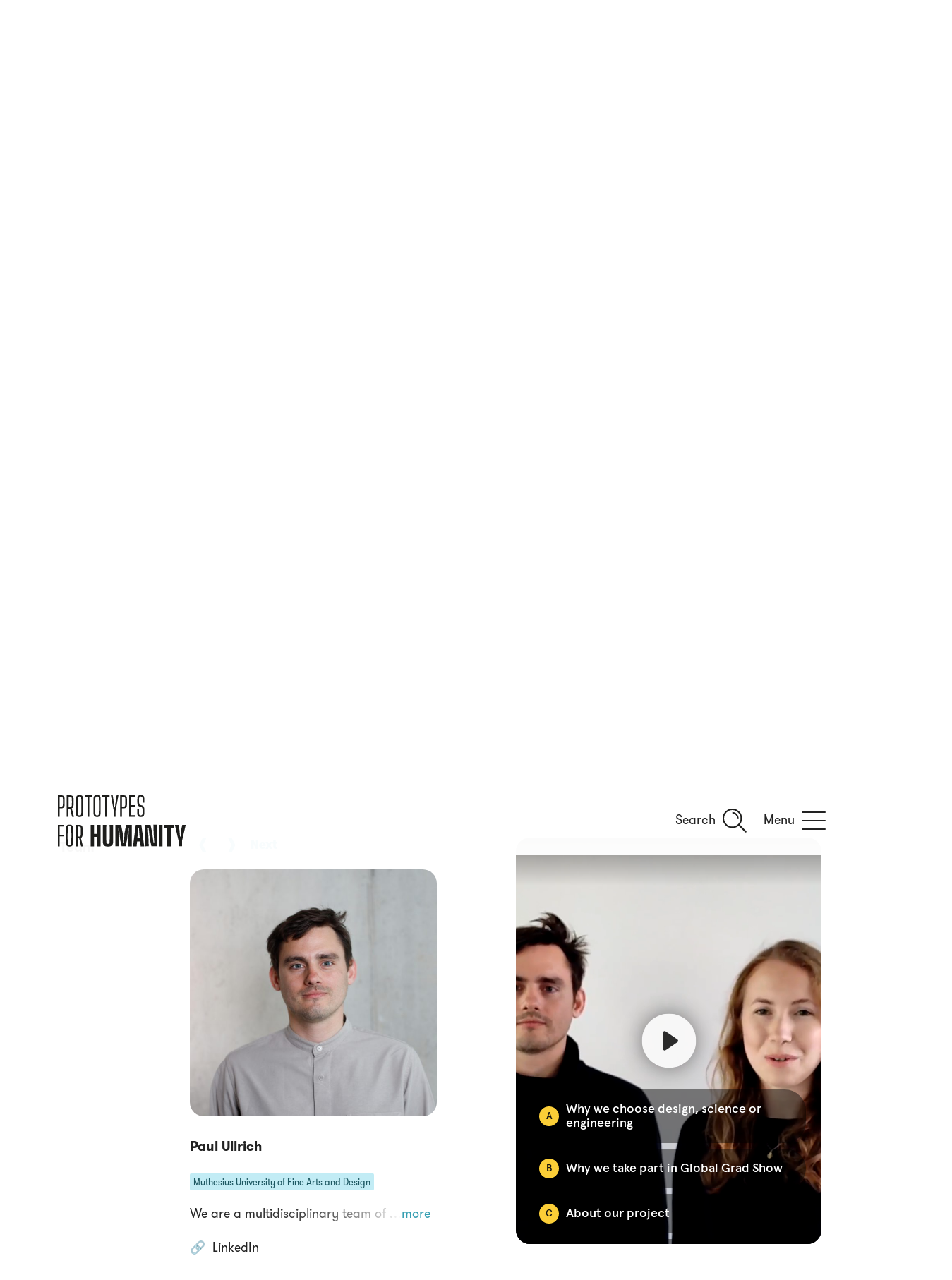

--- FILE ---
content_type: text/html; charset=UTF-8
request_url: https://www.prototypesforhumanity.com/project/imo-contactless-vaccination/
body_size: 19561
content:

<!DOCTYPE html>
<html lang="en">
<head><meta http-equiv="Content-Type" content="text/html; charset=UTF-8"><script>if(navigator.userAgent.match(/MSIE|Internet Explorer/i)||navigator.userAgent.match(/Trident\/7\..*?rv:11/i)){var href=document.location.href;if(!href.match(/[?&]nowprocket/)){if(href.indexOf("?")==-1){if(href.indexOf("#")==-1){document.location.href=href+"?nowprocket=1"}else{document.location.href=href.replace("#","?nowprocket=1#")}}else{if(href.indexOf("#")==-1){document.location.href=href+"&nowprocket=1"}else{document.location.href=href.replace("#","&nowprocket=1#")}}}}</script><script>(()=>{class RocketLazyLoadScripts{constructor(){this.v="2.0.4",this.userEvents=["keydown","keyup","mousedown","mouseup","mousemove","mouseover","mouseout","touchmove","touchstart","touchend","touchcancel","wheel","click","dblclick","input"],this.attributeEvents=["onblur","onclick","oncontextmenu","ondblclick","onfocus","onmousedown","onmouseenter","onmouseleave","onmousemove","onmouseout","onmouseover","onmouseup","onmousewheel","onscroll","onsubmit"]}async t(){this.i(),this.o(),/iP(ad|hone)/.test(navigator.userAgent)&&this.h(),this.u(),this.l(this),this.m(),this.k(this),this.p(this),this._(),await Promise.all([this.R(),this.L()]),this.lastBreath=Date.now(),this.S(this),this.P(),this.D(),this.O(),this.M(),await this.C(this.delayedScripts.normal),await this.C(this.delayedScripts.defer),await this.C(this.delayedScripts.async),await this.T(),await this.F(),await this.j(),await this.A(),window.dispatchEvent(new Event("rocket-allScriptsLoaded")),this.everythingLoaded=!0,this.lastTouchEnd&&await new Promise(t=>setTimeout(t,500-Date.now()+this.lastTouchEnd)),this.I(),this.H(),this.U(),this.W()}i(){this.CSPIssue=sessionStorage.getItem("rocketCSPIssue"),document.addEventListener("securitypolicyviolation",t=>{this.CSPIssue||"script-src-elem"!==t.violatedDirective||"data"!==t.blockedURI||(this.CSPIssue=!0,sessionStorage.setItem("rocketCSPIssue",!0))},{isRocket:!0})}o(){window.addEventListener("pageshow",t=>{this.persisted=t.persisted,this.realWindowLoadedFired=!0},{isRocket:!0}),window.addEventListener("pagehide",()=>{this.onFirstUserAction=null},{isRocket:!0})}h(){let t;function e(e){t=e}window.addEventListener("touchstart",e,{isRocket:!0}),window.addEventListener("touchend",function i(o){o.changedTouches[0]&&t.changedTouches[0]&&Math.abs(o.changedTouches[0].pageX-t.changedTouches[0].pageX)<10&&Math.abs(o.changedTouches[0].pageY-t.changedTouches[0].pageY)<10&&o.timeStamp-t.timeStamp<200&&(window.removeEventListener("touchstart",e,{isRocket:!0}),window.removeEventListener("touchend",i,{isRocket:!0}),"INPUT"===o.target.tagName&&"text"===o.target.type||(o.target.dispatchEvent(new TouchEvent("touchend",{target:o.target,bubbles:!0})),o.target.dispatchEvent(new MouseEvent("mouseover",{target:o.target,bubbles:!0})),o.target.dispatchEvent(new PointerEvent("click",{target:o.target,bubbles:!0,cancelable:!0,detail:1,clientX:o.changedTouches[0].clientX,clientY:o.changedTouches[0].clientY})),event.preventDefault()))},{isRocket:!0})}q(t){this.userActionTriggered||("mousemove"!==t.type||this.firstMousemoveIgnored?"keyup"===t.type||"mouseover"===t.type||"mouseout"===t.type||(this.userActionTriggered=!0,this.onFirstUserAction&&this.onFirstUserAction()):this.firstMousemoveIgnored=!0),"click"===t.type&&t.preventDefault(),t.stopPropagation(),t.stopImmediatePropagation(),"touchstart"===this.lastEvent&&"touchend"===t.type&&(this.lastTouchEnd=Date.now()),"click"===t.type&&(this.lastTouchEnd=0),this.lastEvent=t.type,t.composedPath&&t.composedPath()[0].getRootNode()instanceof ShadowRoot&&(t.rocketTarget=t.composedPath()[0]),this.savedUserEvents.push(t)}u(){this.savedUserEvents=[],this.userEventHandler=this.q.bind(this),this.userEvents.forEach(t=>window.addEventListener(t,this.userEventHandler,{passive:!1,isRocket:!0})),document.addEventListener("visibilitychange",this.userEventHandler,{isRocket:!0})}U(){this.userEvents.forEach(t=>window.removeEventListener(t,this.userEventHandler,{passive:!1,isRocket:!0})),document.removeEventListener("visibilitychange",this.userEventHandler,{isRocket:!0}),this.savedUserEvents.forEach(t=>{(t.rocketTarget||t.target).dispatchEvent(new window[t.constructor.name](t.type,t))})}m(){const t="return false",e=Array.from(this.attributeEvents,t=>"data-rocket-"+t),i="["+this.attributeEvents.join("],[")+"]",o="[data-rocket-"+this.attributeEvents.join("],[data-rocket-")+"]",s=(e,i,o)=>{o&&o!==t&&(e.setAttribute("data-rocket-"+i,o),e["rocket"+i]=new Function("event",o),e.setAttribute(i,t))};new MutationObserver(t=>{for(const n of t)"attributes"===n.type&&(n.attributeName.startsWith("data-rocket-")||this.everythingLoaded?n.attributeName.startsWith("data-rocket-")&&this.everythingLoaded&&this.N(n.target,n.attributeName.substring(12)):s(n.target,n.attributeName,n.target.getAttribute(n.attributeName))),"childList"===n.type&&n.addedNodes.forEach(t=>{if(t.nodeType===Node.ELEMENT_NODE)if(this.everythingLoaded)for(const i of[t,...t.querySelectorAll(o)])for(const t of i.getAttributeNames())e.includes(t)&&this.N(i,t.substring(12));else for(const e of[t,...t.querySelectorAll(i)])for(const t of e.getAttributeNames())this.attributeEvents.includes(t)&&s(e,t,e.getAttribute(t))})}).observe(document,{subtree:!0,childList:!0,attributeFilter:[...this.attributeEvents,...e]})}I(){this.attributeEvents.forEach(t=>{document.querySelectorAll("[data-rocket-"+t+"]").forEach(e=>{this.N(e,t)})})}N(t,e){const i=t.getAttribute("data-rocket-"+e);i&&(t.setAttribute(e,i),t.removeAttribute("data-rocket-"+e))}k(t){Object.defineProperty(HTMLElement.prototype,"onclick",{get(){return this.rocketonclick||null},set(e){this.rocketonclick=e,this.setAttribute(t.everythingLoaded?"onclick":"data-rocket-onclick","this.rocketonclick(event)")}})}S(t){function e(e,i){let o=e[i];e[i]=null,Object.defineProperty(e,i,{get:()=>o,set(s){t.everythingLoaded?o=s:e["rocket"+i]=o=s}})}e(document,"onreadystatechange"),e(window,"onload"),e(window,"onpageshow");try{Object.defineProperty(document,"readyState",{get:()=>t.rocketReadyState,set(e){t.rocketReadyState=e},configurable:!0}),document.readyState="loading"}catch(t){console.log("WPRocket DJE readyState conflict, bypassing")}}l(t){this.originalAddEventListener=EventTarget.prototype.addEventListener,this.originalRemoveEventListener=EventTarget.prototype.removeEventListener,this.savedEventListeners=[],EventTarget.prototype.addEventListener=function(e,i,o){o&&o.isRocket||!t.B(e,this)&&!t.userEvents.includes(e)||t.B(e,this)&&!t.userActionTriggered||e.startsWith("rocket-")||t.everythingLoaded?t.originalAddEventListener.call(this,e,i,o):(t.savedEventListeners.push({target:this,remove:!1,type:e,func:i,options:o}),"mouseenter"!==e&&"mouseleave"!==e||t.originalAddEventListener.call(this,e,t.savedUserEvents.push,o))},EventTarget.prototype.removeEventListener=function(e,i,o){o&&o.isRocket||!t.B(e,this)&&!t.userEvents.includes(e)||t.B(e,this)&&!t.userActionTriggered||e.startsWith("rocket-")||t.everythingLoaded?t.originalRemoveEventListener.call(this,e,i,o):t.savedEventListeners.push({target:this,remove:!0,type:e,func:i,options:o})}}J(t,e){this.savedEventListeners=this.savedEventListeners.filter(i=>{let o=i.type,s=i.target||window;return e!==o||t!==s||(this.B(o,s)&&(i.type="rocket-"+o),this.$(i),!1)})}H(){EventTarget.prototype.addEventListener=this.originalAddEventListener,EventTarget.prototype.removeEventListener=this.originalRemoveEventListener,this.savedEventListeners.forEach(t=>this.$(t))}$(t){t.remove?this.originalRemoveEventListener.call(t.target,t.type,t.func,t.options):this.originalAddEventListener.call(t.target,t.type,t.func,t.options)}p(t){let e;function i(e){return t.everythingLoaded?e:e.split(" ").map(t=>"load"===t||t.startsWith("load.")?"rocket-jquery-load":t).join(" ")}function o(o){function s(e){const s=o.fn[e];o.fn[e]=o.fn.init.prototype[e]=function(){return this[0]===window&&t.userActionTriggered&&("string"==typeof arguments[0]||arguments[0]instanceof String?arguments[0]=i(arguments[0]):"object"==typeof arguments[0]&&Object.keys(arguments[0]).forEach(t=>{const e=arguments[0][t];delete arguments[0][t],arguments[0][i(t)]=e})),s.apply(this,arguments),this}}if(o&&o.fn&&!t.allJQueries.includes(o)){const e={DOMContentLoaded:[],"rocket-DOMContentLoaded":[]};for(const t in e)document.addEventListener(t,()=>{e[t].forEach(t=>t())},{isRocket:!0});o.fn.ready=o.fn.init.prototype.ready=function(i){function s(){parseInt(o.fn.jquery)>2?setTimeout(()=>i.bind(document)(o)):i.bind(document)(o)}return"function"==typeof i&&(t.realDomReadyFired?!t.userActionTriggered||t.fauxDomReadyFired?s():e["rocket-DOMContentLoaded"].push(s):e.DOMContentLoaded.push(s)),o([])},s("on"),s("one"),s("off"),t.allJQueries.push(o)}e=o}t.allJQueries=[],o(window.jQuery),Object.defineProperty(window,"jQuery",{get:()=>e,set(t){o(t)}})}P(){const t=new Map;document.write=document.writeln=function(e){const i=document.currentScript,o=document.createRange(),s=i.parentElement;let n=t.get(i);void 0===n&&(n=i.nextSibling,t.set(i,n));const c=document.createDocumentFragment();o.setStart(c,0),c.appendChild(o.createContextualFragment(e)),s.insertBefore(c,n)}}async R(){return new Promise(t=>{this.userActionTriggered?t():this.onFirstUserAction=t})}async L(){return new Promise(t=>{document.addEventListener("DOMContentLoaded",()=>{this.realDomReadyFired=!0,t()},{isRocket:!0})})}async j(){return this.realWindowLoadedFired?Promise.resolve():new Promise(t=>{window.addEventListener("load",t,{isRocket:!0})})}M(){this.pendingScripts=[];this.scriptsMutationObserver=new MutationObserver(t=>{for(const e of t)e.addedNodes.forEach(t=>{"SCRIPT"!==t.tagName||t.noModule||t.isWPRocket||this.pendingScripts.push({script:t,promise:new Promise(e=>{const i=()=>{const i=this.pendingScripts.findIndex(e=>e.script===t);i>=0&&this.pendingScripts.splice(i,1),e()};t.addEventListener("load",i,{isRocket:!0}),t.addEventListener("error",i,{isRocket:!0}),setTimeout(i,1e3)})})})}),this.scriptsMutationObserver.observe(document,{childList:!0,subtree:!0})}async F(){await this.X(),this.pendingScripts.length?(await this.pendingScripts[0].promise,await this.F()):this.scriptsMutationObserver.disconnect()}D(){this.delayedScripts={normal:[],async:[],defer:[]},document.querySelectorAll("script[type$=rocketlazyloadscript]").forEach(t=>{t.hasAttribute("data-rocket-src")?t.hasAttribute("async")&&!1!==t.async?this.delayedScripts.async.push(t):t.hasAttribute("defer")&&!1!==t.defer||"module"===t.getAttribute("data-rocket-type")?this.delayedScripts.defer.push(t):this.delayedScripts.normal.push(t):this.delayedScripts.normal.push(t)})}async _(){await this.L();let t=[];document.querySelectorAll("script[type$=rocketlazyloadscript][data-rocket-src]").forEach(e=>{let i=e.getAttribute("data-rocket-src");if(i&&!i.startsWith("data:")){i.startsWith("//")&&(i=location.protocol+i);try{const o=new URL(i).origin;o!==location.origin&&t.push({src:o,crossOrigin:e.crossOrigin||"module"===e.getAttribute("data-rocket-type")})}catch(t){}}}),t=[...new Map(t.map(t=>[JSON.stringify(t),t])).values()],this.Y(t,"preconnect")}async G(t){if(await this.K(),!0!==t.noModule||!("noModule"in HTMLScriptElement.prototype))return new Promise(e=>{let i;function o(){(i||t).setAttribute("data-rocket-status","executed"),e()}try{if(navigator.userAgent.includes("Firefox/")||""===navigator.vendor||this.CSPIssue)i=document.createElement("script"),[...t.attributes].forEach(t=>{let e=t.nodeName;"type"!==e&&("data-rocket-type"===e&&(e="type"),"data-rocket-src"===e&&(e="src"),i.setAttribute(e,t.nodeValue))}),t.text&&(i.text=t.text),t.nonce&&(i.nonce=t.nonce),i.hasAttribute("src")?(i.addEventListener("load",o,{isRocket:!0}),i.addEventListener("error",()=>{i.setAttribute("data-rocket-status","failed-network"),e()},{isRocket:!0}),setTimeout(()=>{i.isConnected||e()},1)):(i.text=t.text,o()),i.isWPRocket=!0,t.parentNode.replaceChild(i,t);else{const i=t.getAttribute("data-rocket-type"),s=t.getAttribute("data-rocket-src");i?(t.type=i,t.removeAttribute("data-rocket-type")):t.removeAttribute("type"),t.addEventListener("load",o,{isRocket:!0}),t.addEventListener("error",i=>{this.CSPIssue&&i.target.src.startsWith("data:")?(console.log("WPRocket: CSP fallback activated"),t.removeAttribute("src"),this.G(t).then(e)):(t.setAttribute("data-rocket-status","failed-network"),e())},{isRocket:!0}),s?(t.fetchPriority="high",t.removeAttribute("data-rocket-src"),t.src=s):t.src="data:text/javascript;base64,"+window.btoa(unescape(encodeURIComponent(t.text)))}}catch(i){t.setAttribute("data-rocket-status","failed-transform"),e()}});t.setAttribute("data-rocket-status","skipped")}async C(t){const e=t.shift();return e?(e.isConnected&&await this.G(e),this.C(t)):Promise.resolve()}O(){this.Y([...this.delayedScripts.normal,...this.delayedScripts.defer,...this.delayedScripts.async],"preload")}Y(t,e){this.trash=this.trash||[];let i=!0;var o=document.createDocumentFragment();t.forEach(t=>{const s=t.getAttribute&&t.getAttribute("data-rocket-src")||t.src;if(s&&!s.startsWith("data:")){const n=document.createElement("link");n.href=s,n.rel=e,"preconnect"!==e&&(n.as="script",n.fetchPriority=i?"high":"low"),t.getAttribute&&"module"===t.getAttribute("data-rocket-type")&&(n.crossOrigin=!0),t.crossOrigin&&(n.crossOrigin=t.crossOrigin),t.integrity&&(n.integrity=t.integrity),t.nonce&&(n.nonce=t.nonce),o.appendChild(n),this.trash.push(n),i=!1}}),document.head.appendChild(o)}W(){this.trash.forEach(t=>t.remove())}async T(){try{document.readyState="interactive"}catch(t){}this.fauxDomReadyFired=!0;try{await this.K(),this.J(document,"readystatechange"),document.dispatchEvent(new Event("rocket-readystatechange")),await this.K(),document.rocketonreadystatechange&&document.rocketonreadystatechange(),await this.K(),this.J(document,"DOMContentLoaded"),document.dispatchEvent(new Event("rocket-DOMContentLoaded")),await this.K(),this.J(window,"DOMContentLoaded"),window.dispatchEvent(new Event("rocket-DOMContentLoaded"))}catch(t){console.error(t)}}async A(){try{document.readyState="complete"}catch(t){}try{await this.K(),this.J(document,"readystatechange"),document.dispatchEvent(new Event("rocket-readystatechange")),await this.K(),document.rocketonreadystatechange&&document.rocketonreadystatechange(),await this.K(),this.J(window,"load"),window.dispatchEvent(new Event("rocket-load")),await this.K(),window.rocketonload&&window.rocketonload(),await this.K(),this.allJQueries.forEach(t=>t(window).trigger("rocket-jquery-load")),await this.K(),this.J(window,"pageshow");const t=new Event("rocket-pageshow");t.persisted=this.persisted,window.dispatchEvent(t),await this.K(),window.rocketonpageshow&&window.rocketonpageshow({persisted:this.persisted})}catch(t){console.error(t)}}async K(){Date.now()-this.lastBreath>45&&(await this.X(),this.lastBreath=Date.now())}async X(){return document.hidden?new Promise(t=>setTimeout(t)):new Promise(t=>requestAnimationFrame(t))}B(t,e){return e===document&&"readystatechange"===t||(e===document&&"DOMContentLoaded"===t||(e===window&&"DOMContentLoaded"===t||(e===window&&"load"===t||e===window&&"pageshow"===t)))}static run(){(new RocketLazyLoadScripts).t()}}RocketLazyLoadScripts.run()})();</script>


		
	<meta name="viewport" content="width=device-width, initial-scale=1, shrink-to-fit=no">
	<meta name="author" content="Prototypes for Humanity">

	<meta name="title" content="IMO &#8211; Contactless Vaccination" />
				<!-- <meta name="description" content="		" /> -->


	<!-- Open Graph / Facebook -->
	<meta property="og:type" content="website">
	<meta property="og:url" content="https://www.prototypesforhumanity.com/project/imo-contactless-vaccination/">
	<meta property="og:title" content="IMO &#8211; Contactless Vaccination" />
	<meta property="og:description" content="A spray-based vaccination delivery method, improving safety and reducing waste 

" />
	<meta property="og:image" content="https://www.prototypesforhumanity.com/wp-content/uploads/2021/11/Inside-600x336.jpg" />

	<!-- Twitter -->
	<meta property="twitter:card" content="summary_large_image">
	<meta property="twitter:domain" content="prototypesforhumanity.com">
	<meta property="twitter:url" content="https://www.prototypesforhumanity.com/project/imo-contactless-vaccination/">
	<meta property="twitter:title" content="IMO &#8211; Contactless Vaccination" />	
	<meta property="twitter:description" content="A spray-based vaccination delivery method, improving safety and reducing waste 

" />
	<meta property="twitter:image" content="https://www.prototypesforhumanity.com/wp-content/uploads/2021/11/Inside-600x336.jpg" />


	<!-- Secondary OG images  -->
	<meta property="og:image" content="https://www.prototypesforhumanity.com/wp-content/uploads/2021/11/Outside-600x336.jpg" />
<meta property="og:image" content="https://www.prototypesforhumanity.com/wp-content/uploads/2021/11/Picture-1-600x336.jpg" />
<meta property="og:image" content="https://www.prototypesforhumanity.com/wp-content/uploads/2021/11/Picture-2-600x336.jpg" />


	<link rel="preload" as="font" crossOrigin="anonymous" href="https://www.prototypesforhumanity.com/wp-content/themes/ggs/fonts/gt-walsheim-regular.woff2" type="font/woff2">
	<link rel="preload" as="font" crossOrigin="anonymous" href="https://www.prototypesforhumanity.com/wp-content/themes/ggs/fonts/gt-walsheim-medium.woff2" type="font/woff2">
	<link rel="preload" as="font" crossOrigin="anonymous" href="https://www.prototypesforhumanity.com/wp-content/themes/ggs/fonts/gt-walsheim-bold.woff2" type="font/woff2">
	<link rel="preload" as="font" crossOrigin="anonymous" href="https://www.prototypesforhumanity.com/wp-content/themes/ggs/fonts/gt-walsheim-condensed-regular.woff2" type="font/woff2">
	<link rel="preload" as="font" crossOrigin="anonymous" href="https://www.prototypesforhumanity.com/wp-content/themes/ggs/fonts/gt-walsheim-condensed-black.woff2" type="font/woff2">
	
	<link rel="preload" as="font" crossOrigin="anonymous" href="https://www.prototypesforhumanity.com/wp-content/themes/ggs/fonts/larsseit-light.woff2" type="font/woff2">
	<link rel="preload" as="font" crossOrigin="anonymous" href="https://www.prototypesforhumanity.com/wp-content/themes/ggs/fonts/larsseit-bold.woff2" type="font/woff2">

	<!-- <link rel="stylesheet" href="https://www.prototypesforhumanity.com/wp-content/themes/ggs/css-vendor/aos.css" /> -->
	<link rel="stylesheet" href="https://www.prototypesforhumanity.com/wp-content/themes/ggs/css-vendor/normalize.css">
	<link rel="stylesheet" href="https://www.prototypesforhumanity.com/wp-content/themes/ggs/css-vendor/bootstrap-grid.min.css">
	<link rel="stylesheet" href="https://www.prototypesforhumanity.com/wp-content/themes/ggs/css-compiled/fonts.min.css">
	<link rel="stylesheet" href="https://www.prototypesforhumanity.com/wp-content/themes/ggs/css-compiled/main26.min.css">

	<!-- Favicons -->
	<link rel="apple-touch-icon" sizes="180x180" href="https://www.prototypesforhumanity.com/wp-content/themes/ggs/fi/apple-touch-icon.png">
	<link rel="icon" type="image/png" sizes="32x32" href="https://www.prototypesforhumanity.com/wp-content/themes/ggs/fi/favicon-32x32.png">
	<link rel="icon" type="image/png" sizes="16x16" href="https://www.prototypesforhumanity.com/wp-content/themes/ggs/fi/favicon-16x16.png">
	<link rel="manifest" href="https://www.prototypesforhumanity.com/wp-content/themes/ggs/fi/site.webmanifest">
	<link rel="mask-icon" href="https://www.prototypesforhumanity.com/wp-content/themes/ggs/fi/safari-pinned-tab.svg" color="#5bbad5">
	<link rel="shortcut icon" href="https://www.prototypesforhumanity.com/wp-content/themes/ggs/fi/favicon.ico">
	<meta name="msapplication-TileColor" content="#0089a2">
	<meta name="msapplication-config" content="https://www.prototypesforhumanity.com/wp-content/themes/ggs/fi/browserconfig.xml">
	<meta name="theme-color" content="#ffffff">

	<style>
		.grecaptcha-badge { visibility: hidden; }
		h1.sub, h2.sub, h3.sub {
			line-height: 1.65;
		}
		.full-width:has(iframe) > * {
			min-height: auto;
		}
		[data-post-id="49841"] .banner {
			min-height: 220px;
			max-height: 65vw;
		}
		[data-post-id="50321"] .banner {
			min-height: 220px;
			max-height: 47vw;
		}
	</style>

	<!-- Global site tag (gtag.js) - Google Analytics -->
	<script type="rocketlazyloadscript" async data-rocket-src="https://www.googletagmanager.com/gtag/js?id=UA-191735966-1"></script>
	<script type="rocketlazyloadscript">
		window.dataLayer = window.dataLayer || [];
		function gtag(){dataLayer.push(arguments);}
		gtag('js', new Date());

		gtag('config', 'UA-191735966-1');
	</script>
	
		<script type="rocketlazyloadscript">(function(html){html.className = html.className.replace(/\bno-js\b/,'js')})(document.documentElement);</script>
<title>IMO &#8211; Contactless Vaccination &#8211; Prototypes for Humanity</title>
<meta name='robots' content='max-image-preview:large' />

<link rel="alternate" type="application/rss+xml" title="Prototypes for Humanity &raquo; Feed" href="https://www.prototypesforhumanity.com/feed/" />
<link rel="alternate" type="application/rss+xml" title="Prototypes for Humanity &raquo; Comments Feed" href="https://www.prototypesforhumanity.com/comments/feed/" />
<link rel="alternate" title="oEmbed (JSON)" type="application/json+oembed" href="https://www.prototypesforhumanity.com/wp-json/oembed/1.0/embed?url=https%3A%2F%2Fwww.prototypesforhumanity.com%2Fproject%2Fimo-contactless-vaccination%2F" />
<link rel="alternate" title="oEmbed (XML)" type="text/xml+oembed" href="https://www.prototypesforhumanity.com/wp-json/oembed/1.0/embed?url=https%3A%2F%2Fwww.prototypesforhumanity.com%2Fproject%2Fimo-contactless-vaccination%2F&#038;format=xml" />
<style id='wp-img-auto-sizes-contain-inline-css'>
img:is([sizes=auto i],[sizes^="auto," i]){contain-intrinsic-size:3000px 1500px}
/*# sourceURL=wp-img-auto-sizes-contain-inline-css */
</style>
<style id='classic-theme-styles-inline-css'>
/*! This file is auto-generated */
.wp-block-button__link{color:#fff;background-color:#32373c;border-radius:9999px;box-shadow:none;text-decoration:none;padding:calc(.667em + 2px) calc(1.333em + 2px);font-size:1.125em}.wp-block-file__button{background:#32373c;color:#fff;text-decoration:none}
/*# sourceURL=/wp-includes/css/classic-themes.min.css */
</style>
<style id='rocket-lazyload-inline-css'>
.rll-youtube-player{position:relative;padding-bottom:56.23%;height:0;overflow:hidden;max-width:100%;}.rll-youtube-player:focus-within{outline: 2px solid currentColor;outline-offset: 5px;}.rll-youtube-player iframe{position:absolute;top:0;left:0;width:100%;height:100%;z-index:100;background:0 0}.rll-youtube-player img{bottom:0;display:block;left:0;margin:auto;max-width:100%;width:100%;position:absolute;right:0;top:0;border:none;height:auto;-webkit-transition:.4s all;-moz-transition:.4s all;transition:.4s all}.rll-youtube-player img:hover{-webkit-filter:brightness(75%)}.rll-youtube-player .play{height:100%;width:100%;left:0;top:0;position:absolute;background:url(https://www.prototypesforhumanity.com/wp-content/plugins/wp-rocket/assets/img/youtube.png) no-repeat center;background-color: transparent !important;cursor:pointer;border:none;}.wp-embed-responsive .wp-has-aspect-ratio .rll-youtube-player{position:absolute;padding-bottom:0;width:100%;height:100%;top:0;bottom:0;left:0;right:0}
/*# sourceURL=rocket-lazyload-inline-css */
</style>
<link rel="https://api.w.org/" href="https://www.prototypesforhumanity.com/wp-json/" /><link rel="alternate" title="JSON" type="application/json" href="https://www.prototypesforhumanity.com/wp-json/wp/v2/project/24050" /><link rel="EditURI" type="application/rsd+xml" title="RSD" href="https://www.prototypesforhumanity.com/xmlrpc.php?rsd" />
<meta name="generator" content="WordPress 6.9" />
<link rel="canonical" href="https://www.prototypesforhumanity.com/project/imo-contactless-vaccination/" />
<link rel='shortlink' href='https://www.prototypesforhumanity.com/?p=24050' />
<noscript><style id="rocket-lazyload-nojs-css">.rll-youtube-player, [data-lazy-src]{display:none !important;}</style></noscript>
<style id='global-styles-inline-css'>
:root{--wp--preset--aspect-ratio--square: 1;--wp--preset--aspect-ratio--4-3: 4/3;--wp--preset--aspect-ratio--3-4: 3/4;--wp--preset--aspect-ratio--3-2: 3/2;--wp--preset--aspect-ratio--2-3: 2/3;--wp--preset--aspect-ratio--16-9: 16/9;--wp--preset--aspect-ratio--9-16: 9/16;--wp--preset--color--black: #000000;--wp--preset--color--cyan-bluish-gray: #abb8c3;--wp--preset--color--white: #ffffff;--wp--preset--color--pale-pink: #f78da7;--wp--preset--color--vivid-red: #cf2e2e;--wp--preset--color--luminous-vivid-orange: #ff6900;--wp--preset--color--luminous-vivid-amber: #fcb900;--wp--preset--color--light-green-cyan: #7bdcb5;--wp--preset--color--vivid-green-cyan: #00d084;--wp--preset--color--pale-cyan-blue: #8ed1fc;--wp--preset--color--vivid-cyan-blue: #0693e3;--wp--preset--color--vivid-purple: #9b51e0;--wp--preset--gradient--vivid-cyan-blue-to-vivid-purple: linear-gradient(135deg,rgb(6,147,227) 0%,rgb(155,81,224) 100%);--wp--preset--gradient--light-green-cyan-to-vivid-green-cyan: linear-gradient(135deg,rgb(122,220,180) 0%,rgb(0,208,130) 100%);--wp--preset--gradient--luminous-vivid-amber-to-luminous-vivid-orange: linear-gradient(135deg,rgb(252,185,0) 0%,rgb(255,105,0) 100%);--wp--preset--gradient--luminous-vivid-orange-to-vivid-red: linear-gradient(135deg,rgb(255,105,0) 0%,rgb(207,46,46) 100%);--wp--preset--gradient--very-light-gray-to-cyan-bluish-gray: linear-gradient(135deg,rgb(238,238,238) 0%,rgb(169,184,195) 100%);--wp--preset--gradient--cool-to-warm-spectrum: linear-gradient(135deg,rgb(74,234,220) 0%,rgb(151,120,209) 20%,rgb(207,42,186) 40%,rgb(238,44,130) 60%,rgb(251,105,98) 80%,rgb(254,248,76) 100%);--wp--preset--gradient--blush-light-purple: linear-gradient(135deg,rgb(255,206,236) 0%,rgb(152,150,240) 100%);--wp--preset--gradient--blush-bordeaux: linear-gradient(135deg,rgb(254,205,165) 0%,rgb(254,45,45) 50%,rgb(107,0,62) 100%);--wp--preset--gradient--luminous-dusk: linear-gradient(135deg,rgb(255,203,112) 0%,rgb(199,81,192) 50%,rgb(65,88,208) 100%);--wp--preset--gradient--pale-ocean: linear-gradient(135deg,rgb(255,245,203) 0%,rgb(182,227,212) 50%,rgb(51,167,181) 100%);--wp--preset--gradient--electric-grass: linear-gradient(135deg,rgb(202,248,128) 0%,rgb(113,206,126) 100%);--wp--preset--gradient--midnight: linear-gradient(135deg,rgb(2,3,129) 0%,rgb(40,116,252) 100%);--wp--preset--font-size--small: 13px;--wp--preset--font-size--medium: 20px;--wp--preset--font-size--large: 36px;--wp--preset--font-size--x-large: 42px;--wp--preset--spacing--20: 0.44rem;--wp--preset--spacing--30: 0.67rem;--wp--preset--spacing--40: 1rem;--wp--preset--spacing--50: 1.5rem;--wp--preset--spacing--60: 2.25rem;--wp--preset--spacing--70: 3.38rem;--wp--preset--spacing--80: 5.06rem;--wp--preset--shadow--natural: 6px 6px 9px rgba(0, 0, 0, 0.2);--wp--preset--shadow--deep: 12px 12px 50px rgba(0, 0, 0, 0.4);--wp--preset--shadow--sharp: 6px 6px 0px rgba(0, 0, 0, 0.2);--wp--preset--shadow--outlined: 6px 6px 0px -3px rgb(255, 255, 255), 6px 6px rgb(0, 0, 0);--wp--preset--shadow--crisp: 6px 6px 0px rgb(0, 0, 0);}:where(.is-layout-flex){gap: 0.5em;}:where(.is-layout-grid){gap: 0.5em;}body .is-layout-flex{display: flex;}.is-layout-flex{flex-wrap: wrap;align-items: center;}.is-layout-flex > :is(*, div){margin: 0;}body .is-layout-grid{display: grid;}.is-layout-grid > :is(*, div){margin: 0;}:where(.wp-block-columns.is-layout-flex){gap: 2em;}:where(.wp-block-columns.is-layout-grid){gap: 2em;}:where(.wp-block-post-template.is-layout-flex){gap: 1.25em;}:where(.wp-block-post-template.is-layout-grid){gap: 1.25em;}.has-black-color{color: var(--wp--preset--color--black) !important;}.has-cyan-bluish-gray-color{color: var(--wp--preset--color--cyan-bluish-gray) !important;}.has-white-color{color: var(--wp--preset--color--white) !important;}.has-pale-pink-color{color: var(--wp--preset--color--pale-pink) !important;}.has-vivid-red-color{color: var(--wp--preset--color--vivid-red) !important;}.has-luminous-vivid-orange-color{color: var(--wp--preset--color--luminous-vivid-orange) !important;}.has-luminous-vivid-amber-color{color: var(--wp--preset--color--luminous-vivid-amber) !important;}.has-light-green-cyan-color{color: var(--wp--preset--color--light-green-cyan) !important;}.has-vivid-green-cyan-color{color: var(--wp--preset--color--vivid-green-cyan) !important;}.has-pale-cyan-blue-color{color: var(--wp--preset--color--pale-cyan-blue) !important;}.has-vivid-cyan-blue-color{color: var(--wp--preset--color--vivid-cyan-blue) !important;}.has-vivid-purple-color{color: var(--wp--preset--color--vivid-purple) !important;}.has-black-background-color{background-color: var(--wp--preset--color--black) !important;}.has-cyan-bluish-gray-background-color{background-color: var(--wp--preset--color--cyan-bluish-gray) !important;}.has-white-background-color{background-color: var(--wp--preset--color--white) !important;}.has-pale-pink-background-color{background-color: var(--wp--preset--color--pale-pink) !important;}.has-vivid-red-background-color{background-color: var(--wp--preset--color--vivid-red) !important;}.has-luminous-vivid-orange-background-color{background-color: var(--wp--preset--color--luminous-vivid-orange) !important;}.has-luminous-vivid-amber-background-color{background-color: var(--wp--preset--color--luminous-vivid-amber) !important;}.has-light-green-cyan-background-color{background-color: var(--wp--preset--color--light-green-cyan) !important;}.has-vivid-green-cyan-background-color{background-color: var(--wp--preset--color--vivid-green-cyan) !important;}.has-pale-cyan-blue-background-color{background-color: var(--wp--preset--color--pale-cyan-blue) !important;}.has-vivid-cyan-blue-background-color{background-color: var(--wp--preset--color--vivid-cyan-blue) !important;}.has-vivid-purple-background-color{background-color: var(--wp--preset--color--vivid-purple) !important;}.has-black-border-color{border-color: var(--wp--preset--color--black) !important;}.has-cyan-bluish-gray-border-color{border-color: var(--wp--preset--color--cyan-bluish-gray) !important;}.has-white-border-color{border-color: var(--wp--preset--color--white) !important;}.has-pale-pink-border-color{border-color: var(--wp--preset--color--pale-pink) !important;}.has-vivid-red-border-color{border-color: var(--wp--preset--color--vivid-red) !important;}.has-luminous-vivid-orange-border-color{border-color: var(--wp--preset--color--luminous-vivid-orange) !important;}.has-luminous-vivid-amber-border-color{border-color: var(--wp--preset--color--luminous-vivid-amber) !important;}.has-light-green-cyan-border-color{border-color: var(--wp--preset--color--light-green-cyan) !important;}.has-vivid-green-cyan-border-color{border-color: var(--wp--preset--color--vivid-green-cyan) !important;}.has-pale-cyan-blue-border-color{border-color: var(--wp--preset--color--pale-cyan-blue) !important;}.has-vivid-cyan-blue-border-color{border-color: var(--wp--preset--color--vivid-cyan-blue) !important;}.has-vivid-purple-border-color{border-color: var(--wp--preset--color--vivid-purple) !important;}.has-vivid-cyan-blue-to-vivid-purple-gradient-background{background: var(--wp--preset--gradient--vivid-cyan-blue-to-vivid-purple) !important;}.has-light-green-cyan-to-vivid-green-cyan-gradient-background{background: var(--wp--preset--gradient--light-green-cyan-to-vivid-green-cyan) !important;}.has-luminous-vivid-amber-to-luminous-vivid-orange-gradient-background{background: var(--wp--preset--gradient--luminous-vivid-amber-to-luminous-vivid-orange) !important;}.has-luminous-vivid-orange-to-vivid-red-gradient-background{background: var(--wp--preset--gradient--luminous-vivid-orange-to-vivid-red) !important;}.has-very-light-gray-to-cyan-bluish-gray-gradient-background{background: var(--wp--preset--gradient--very-light-gray-to-cyan-bluish-gray) !important;}.has-cool-to-warm-spectrum-gradient-background{background: var(--wp--preset--gradient--cool-to-warm-spectrum) !important;}.has-blush-light-purple-gradient-background{background: var(--wp--preset--gradient--blush-light-purple) !important;}.has-blush-bordeaux-gradient-background{background: var(--wp--preset--gradient--blush-bordeaux) !important;}.has-luminous-dusk-gradient-background{background: var(--wp--preset--gradient--luminous-dusk) !important;}.has-pale-ocean-gradient-background{background: var(--wp--preset--gradient--pale-ocean) !important;}.has-electric-grass-gradient-background{background: var(--wp--preset--gradient--electric-grass) !important;}.has-midnight-gradient-background{background: var(--wp--preset--gradient--midnight) !important;}.has-small-font-size{font-size: var(--wp--preset--font-size--small) !important;}.has-medium-font-size{font-size: var(--wp--preset--font-size--medium) !important;}.has-large-font-size{font-size: var(--wp--preset--font-size--large) !important;}.has-x-large-font-size{font-size: var(--wp--preset--font-size--x-large) !important;}
/*# sourceURL=global-styles-inline-css */
</style>
<meta name="generator" content="WP Rocket 3.19.4" data-wpr-features="wpr_delay_js wpr_lazyload_iframes wpr_desktop" /></head>


<body data-post-id="24050" translate="no" data-new-gr-c-s-check-loaded="14.981.0">

<header id="main">

	<!-- Notifications -->
			
	<!-- Menu Bar -->
	
	<div class="transluscent">
		<div data-rocket-location-hash="6005da2017e5fd3302f88d75d9af55c2" class="container">
			<div class="row align-items-center">
				<div class="col-xs-auto" style="margin-right: auto;">
					<a class="ggs-logo" href="https://www.prototypesforhumanity.com" title="Prototypes for Humanity">
						<img src="https://www.prototypesforhumanity.com/wp-content/uploads/2022/11/prototypes-for-humanity-logo.svg" alt="prototypes for humanity logo" />
											</a>
				</div>
				<div class="col-xs-auto" style="margin-right: var(--gap-s);">
											<p id="search-button" class="no-mg">Search</p>
									</div>
				<div class="col-xs-auto nav-icon-wrapper">
					<p>Menu</p>
					<div id="nav-icon" class="nav-icon">
						<span></span>
						<span></span>
						<span></span>
					</div>
				</div>
			</div>
		</div>
	</div>
	
	<nav id="navbar">
						<ul class="list-unstyled list-underlined list-large" style="--nav-items-count: 9;">
											<li class="">
							<a class="allcaps h1" 
							href="https://www.prototypesforhumanity.com/a-unique-programme-for-university-innovators/">
							Our Programme													</a>
						</li>
											<li class="">
							<a class="allcaps h1" 
							href="https://www.prototypesforhumanity.com/winners-of-the-2025-awards/">
							2025 Awards													</a>
						</li>
											<li class="">
							<a class="allcaps h1" 
							href="https://www.prototypesforhumanity.com/opencall/2025/">
							2025 Exhibition													</a>
						</li>
											<li class="">
							<a class="allcaps h1" 
							href="https://www.prototypesforhumanity.com/professor-programme/">
							Professors Programme													</a>
						</li>
											<li class="">
							<a class="allcaps h1" 
							href="https://www.prototypesforhumanity.com/universities/">
							Universities													</a>
						</li>
											<li class="">
							<a class="allcaps h1" 
							href="https://www.prototypesforhumanity.com/all-projects-to-date/">
							All Projects to Date													</a>
						</li>
											<li class="">
							<a class="allcaps h1" 
							href="https://www.prototypesforhumanity.com/partners/">
							Partners													</a>
						</li>
											<li class="">
							<a class="allcaps h1" 
							href="https://www.prototypesforhumanity.com/press/">
							Press													</a>
						</li>
											<li class="">
							<a class="allcaps h1" 
							href="https://www.prototypesforhumanity.com/about/">
							About Us													</a>
						</li>
									</ul>
				</nav>

	<div id="search-popup">
			<div id="search-3" class="widget widget_search">

<form role="search" method="get" class="search-form" action="https://www.prototypesforhumanity.com/">
	<label for="search-form-1">
		<span class="screen-reader-text">Search for:</span>
	</label>
	<input type="search" id="search-form-1" class="search-field" placeholder="Search &hellip;" value="" name="s" />
	<button type="submit" class="search-submit"><svg class="icon icon-search" aria-hidden="true" role="img"> <use href="#icon-search" xlink:href="#icon-search"></use> </svg><span class="screen-reader-text">Search</span></button>
</form>
</div>			</div>

</header>




  
  <table class="page-banner project-banner">  
    <tr>
      <td></td>
      <td rowspan="2">
        <img class="project-banner-img" 
            style="object-position: center center;"
            src="https://www.prototypesforhumanity.com/wp-content/uploads/2021/11/Inside-1400x784.jpg"
            srcset="https://www.prototypesforhumanity.com/wp-content/uploads/2021/11/Inside-1400x784.jpg 1400w, https://www.prototypesforhumanity.com/wp-content/uploads/2021/11/Inside-600x336.jpg 600w, https://www.prototypesforhumanity.com/wp-content/uploads/2021/11/Inside-300x168.jpg 300w, https://www.prototypesforhumanity.com/wp-content/uploads/2021/11/Inside-768x430.jpg 768w"
            sizes="(max-width: 706px) 89vw, (max-width: 767px) 82vw, 740px"
            alt="IMO &#8211; Contactless Vaccination" />
      </td>
    </tr>  
    <tr>
      <td colspan="2" class="banner-children blacktext">
                          <a class="tag secondary" href="https://www.prototypesforhumanity.com/opencall/2021/">#&nbsp;2021</a>                    <h1>IMO &#8211; Contactless Vaccination</h1>
      </td>
    </tr>  
  </table>

<section data-rocket-location-hash="effc483ebe59ea8bb0c8bf27e00748bf">
  <div class="container">
    <div data-rocket-location-hash="38a2fcbe8074e30c71d91c3c2d592153" class="row justify-content-end">
      <div class="col-sm-12 col-md-10 col-lg-10">
        
      </div>
    </div>

    <div data-rocket-location-hash="5af47f6829f724b092e5b844a38e0bc1" class="row">

      <!-- ABOUT -->
              <div class="col-sm-12 col-md-2 col-lg-2">
          <h3 class="no-mg">About</h3>
        </div>
        <div class="col-sm-12 col-md-6 col-lg-6">
                      <h3 style="font-weight: 400; margin-top: 0">A spray-based vaccination delivery method, improving safety and reducing waste 

</h3>
                                <p>Makeshift vaccination sites and mass vaccinations have been the response to the pandemic until now. The consequence of this is often overworked medical staff and large amounts of hazardous waste caused by disposable syringe use. IMO proposes a more sustainable vaccination technology; spraying the vaccine onto the skin. The vaccine is absorbed slowly into the skin thus giving the body enough time to get used to it, avoiding shock reactions, and reducing the need for follow-up monitoring. The vaccine can be applied anywhere on the skin which allows also untrained staff to administer vaccinations.<br />
</p>
                  </div>
      

      <div class="col-md-12 col-md-4 col-lg-4">
        <div class="row">

          <!-- CHALLENGES -->
                      <div class="col-sm-12">
              <h3 class="no-mg">Challenges</h3>
              <p class="mg-xs-b">
                <a class="tag" href="https://www.prototypesforhumanity.com/challenge/consumption-and-waste/">#&nbsp;Consumption and waste</a><a class="tag" href="https://www.prototypesforhumanity.com/challenge/vaccination/">#&nbsp;Vaccination</a>              </p>
            </div>
          
          <!-- TRENDS -->
                    <div class="col-sm-12">
            <h3 class="no-mg">Trends</h3>
            <p class="mg-xs-b">
              <a class="tag" href="https://www.prototypesforhumanity.com/trend/mental-and-physical-health/">#&nbsp;Caring for Others</a>            </p>
          </div>
          

          <!-- DISCIPLINES -->
                      <div class="col-sm-12">
              <h3 class="no-mg">Disciplines</h3>
              <p class="mg-xs-b">
                
              </p>
            </div>
          
          <!-- UNIVERSITIES -->
                      <div class="col-sm-12">
              <h3 class="no-mg">University</h3>
              <p class="mg-xs-b">
                                  <a class="tag" href="https://www.prototypesforhumanity.com/university/muthesius-university-of-fine-arts-and-design/">Muthesius University of Fine Arts and Design</a>
                
              </p>
            </div>
          

        </div>
      </div>

  </div>
</section>

<section data-rocket-location-hash="372b731e1cb055b2c1a710227f2f6cd6">
  <div class="container">
    <div class="row">

                    <div class="col-sm-12 col-lg-2" data-student-ids='["24051","24054"]'>
                      <h3 class="no-mg">Team</h3>
                  </div>
      
      <div
      class="col-sm-12  col-md-5  slider glide"
      data-slider-autoplay="false"
      data-slider-perview="1">


                          <div class="row mg-s-b" style="padding: 0;">
                          <div class="col-auto  col-md-6 ">
                <div class="glide__arrows" data-glide-el="controls">
                  <button class="h3 glide__arrow glide__arrow--left" data-glide-dir="<">&#10096;</button>
                  <button class="h3 glide__arrow glide__arrow--right" data-glide-dir=">">&#10097;&emsp;Next</button>
                </div>
              </div>
                      </div>
        

                <!-- Slider Track -->
        <div class="glide__track" data-glide-el="track">
          <!-- the loop -->
          <!-- Slides -->
                      <ul class="glide__slides">
                          <li class="glide__slide row no-gutters" data-student-name="Paul Ullrich">
                                  <div class="col-sm-auto col-md-auto col-lg-auto">
                    <img class="portrait" src="https://www.prototypesforhumanity.com/wp-content/uploads/2021/11/Profile_Paul-Ullrich-600x600.jpg"
                      srcset="https://www.prototypesforhumanity.com/wp-content/uploads/2021/11/Profile_Paul-Ullrich-600x600.jpg 600w, https://www.prototypesforhumanity.com/wp-content/uploads/2021/11/Profile_Paul-Ullrich-1400x1400.jpg 1400w, https://www.prototypesforhumanity.com/wp-content/uploads/2021/11/Profile_Paul-Ullrich-200x200.jpg 200w, https://www.prototypesforhumanity.com/wp-content/uploads/2021/11/Profile_Paul-Ullrich-768x768.jpg 768w, https://www.prototypesforhumanity.com/wp-content/uploads/2021/11/Profile_Paul-Ullrich-300x300.jpg 300w, https://www.prototypesforhumanity.com/wp-content/uploads/2021/11/Profile_Paul-Ullrich-2000x2000.jpg 2000w"
                      sizes="(max-width: 600px) 100vw, 600px"
                      alt="Paul Ullrich" />
                  </div>
                                <div class="col-sm-12 col-md-5
                 col-lg-10                                                 pad-m-b">

                                      <h3 class="no-mg-t"><a href="https://www.prototypesforhumanity.com/student/paul-ullrich/">Paul Ullrich</a></h3>
                                                                              <a class="tag mg-xs-b" href="https://www.prototypesforhumanity.com/university/muthesius-university-of-fine-arts-and-design/">Muthesius University of Fine Arts and Design</a>
                                                        <p><span class="readmore active">We are a multidisciplinary team of Industrial Design students with a focus on Medical Design. After completing our studies at Muthesius Kunsthochschule, we look to launch a career focus on healthcare products and systems, as well as developing sustainable solutions for the society of tomorrow. </span><span>more</span></p>                                                        <a class="external" target="_blank" rel="noreferrer" href="https://www.linkedin.com/in/paul-ullrich-58331322b/?originalSubdomain=de">LinkedIn</a>
                                                                                        </div>

              </li>
                            <li class="glide__slide row no-gutters" data-student-name="Julia Berg">
                                  <div class="col-sm-auto col-md-auto col-lg-auto">
                    <img class="portrait" src="https://www.prototypesforhumanity.com/wp-content/uploads/2021/11/Profile_Julia-Berg-1-600x600.jpg"
                      srcset="https://www.prototypesforhumanity.com/wp-content/uploads/2021/11/Profile_Julia-Berg-1-600x600.jpg 600w, https://www.prototypesforhumanity.com/wp-content/uploads/2021/11/Profile_Julia-Berg-1-1400x1400.jpg 1400w, https://www.prototypesforhumanity.com/wp-content/uploads/2021/11/Profile_Julia-Berg-1-200x200.jpg 200w, https://www.prototypesforhumanity.com/wp-content/uploads/2021/11/Profile_Julia-Berg-1-768x768.jpg 768w, https://www.prototypesforhumanity.com/wp-content/uploads/2021/11/Profile_Julia-Berg-1-300x300.jpg 300w, https://www.prototypesforhumanity.com/wp-content/uploads/2021/11/Profile_Julia-Berg-1-2000x2000.jpg 2000w"
                      sizes="(max-width: 600px) 100vw, 600px"
                      alt="Julia Berg" />
                  </div>
                                <div class="col-sm-12 col-md-5
                 col-lg-10                                                 pad-m-b">

                                      <h3 class="no-mg-t"><a href="https://www.prototypesforhumanity.com/student/julia-berg/">Julia Berg</a></h3>
                                                                              <a class="tag mg-xs-b" href="https://www.prototypesforhumanity.com/university/muthesius-university-of-fine-arts-and-design/">Muthesius University of Fine Arts and Design</a>
                                                        <p><span class="readmore active">We are a multidisciplinary team of Industrial Design students with a focus on Medical Design. After completing our studies at Muthesius Kunsthochschule, we look to launch a career focus on healthcare products and systems, as well as developing sustainable solutions for the society of tomorrow. </span><span>more</span></p>                                                        <a class="external" target="_blank" rel="noreferrer" href="https://www.linkedin.com/in/julia-berg-2178bb192/">LinkedIn</a>
                                                                                        </div>

              </li>
                          </ul>
                    <!-- end of the loop -->
        </div>

        <!-- Bullets -->
                <div class="glide__bullets col-sm-12 col-lg-10" data-glide-el="controls[nav]">
                      <button class="glide__bullet" data-glide-dir="=0"></button>
                      <button class="glide__bullet" data-glide-dir="=1"></button>
                  </div>
        
      </div>

              <div class="col-sm-12 col-md-7 col-lg-5 media-item videoask">
                                        <iframe src="https://www.videoask.com/f1uvgcmlj"
allow="camera *; microphone *; autoplay *; encrypted-media *; fullscreen *; display-capture *;"
width="100%"
height="600px"
style="border: none; border-radius: 24px"
 data-fallbacksrc="https://www.videoask.com/f1uvgcmlj" onload="() => { if(videoAskLoaded){ videoAskLoaded(this) } }">
</iframe data-fallbacksrc="https://www.videoask.com/f1uvgcmlj" onload="() => { if(videoAskLoaded){ videoAskLoaded(this) } }">

        </div>
      
    </div>
  </div>
</section>



  <section data-rocket-location-hash="b927c4920d225494551f70638fa50c8a" class="media">
    <div class="full-width">
      <div class="two-col-dense" style="">

                              <div 
              data-scale-image=""
              data-width="2560" 
              data-height="1434" 
              data-aspect-ratio="1.7852161785216" 
              class="media-item  ">
              <img src="https://www.prototypesforhumanity.com/wp-content/uploads/2021/11/Outside-600x336.jpg"
                  srcset="https://www.prototypesforhumanity.com/wp-content/uploads/2021/11/Outside-600x336.jpg 600w, https://www.prototypesforhumanity.com/wp-content/uploads/2021/11/Outside-1400x784.jpg 1400w, https://www.prototypesforhumanity.com/wp-content/uploads/2021/11/Outside-300x168.jpg 300w, https://www.prototypesforhumanity.com/wp-content/uploads/2021/11/Outside-768x430.jpg 768w"
                  sizes="(max-width: 600px) 100vw, 600px" />
            </div>
                      <div 
              data-scale-image=""
              data-width="2560" 
              data-height="1434" 
              data-aspect-ratio="1.7852161785216" 
              class="media-item  ">
              <img src="https://www.prototypesforhumanity.com/wp-content/uploads/2021/11/Picture-1-600x336.jpg"
                  srcset="https://www.prototypesforhumanity.com/wp-content/uploads/2021/11/Picture-1-600x336.jpg 600w, https://www.prototypesforhumanity.com/wp-content/uploads/2021/11/Picture-1-1400x784.jpg 1400w, https://www.prototypesforhumanity.com/wp-content/uploads/2021/11/Picture-1-300x168.jpg 300w, https://www.prototypesforhumanity.com/wp-content/uploads/2021/11/Picture-1-768x430.jpg 768w"
                  sizes="(max-width: 600px) 100vw, 600px" />
            </div>
                      <div 
              data-scale-image=""
              data-width="2560" 
              data-height="1434" 
              data-aspect-ratio="1.7852161785216" 
              class="media-item  ">
              <img src="https://www.prototypesforhumanity.com/wp-content/uploads/2021/11/Picture-2-600x336.jpg"
                  srcset="https://www.prototypesforhumanity.com/wp-content/uploads/2021/11/Picture-2-600x336.jpg 600w, https://www.prototypesforhumanity.com/wp-content/uploads/2021/11/Picture-2-1400x784.jpg 1400w, https://www.prototypesforhumanity.com/wp-content/uploads/2021/11/Picture-2-300x168.jpg 300w, https://www.prototypesforhumanity.com/wp-content/uploads/2021/11/Picture-2-768x430.jpg 768w"
                  sizes="(max-width: 600px) 100vw, 600px" />
            </div>
                      <div 
              data-scale-image=""
              data-width="2560" 
              data-height="1434" 
              data-aspect-ratio="1.7852161785216" 
              class="media-item  ">
              <img src="https://www.prototypesforhumanity.com/wp-content/uploads/2021/11/Picture-3-600x336.jpg"
                  srcset="https://www.prototypesforhumanity.com/wp-content/uploads/2021/11/Picture-3-600x336.jpg 600w, https://www.prototypesforhumanity.com/wp-content/uploads/2021/11/Picture-3-1400x784.jpg 1400w, https://www.prototypesforhumanity.com/wp-content/uploads/2021/11/Picture-3-300x168.jpg 300w, https://www.prototypesforhumanity.com/wp-content/uploads/2021/11/Picture-3-768x430.jpg 768w"
                  sizes="(max-width: 600px) 100vw, 600px" />
            </div>
                      <div 
              data-scale-image=""
              data-width="2560" 
              data-height="1434" 
              data-aspect-ratio="1.7852161785216" 
              class="media-item  ">
              <img src="https://www.prototypesforhumanity.com/wp-content/uploads/2021/11/Picture-4-600x336.jpg"
                  srcset="https://www.prototypesforhumanity.com/wp-content/uploads/2021/11/Picture-4-600x336.jpg 600w, https://www.prototypesforhumanity.com/wp-content/uploads/2021/11/Picture-4-1400x784.jpg 1400w, https://www.prototypesforhumanity.com/wp-content/uploads/2021/11/Picture-4-300x168.jpg 300w, https://www.prototypesforhumanity.com/wp-content/uploads/2021/11/Picture-4-768x430.jpg 768w"
                  sizes="(max-width: 600px) 100vw, 600px" />
            </div>
                      <div 
              data-scale-image=""
              data-width="2560" 
              data-height="1434" 
              data-aspect-ratio="1.7852161785216" 
              class="media-item  ">
              <img src="https://www.prototypesforhumanity.com/wp-content/uploads/2021/11/Picture-5-600x336.jpg"
                  srcset="https://www.prototypesforhumanity.com/wp-content/uploads/2021/11/Picture-5-600x336.jpg 600w, https://www.prototypesforhumanity.com/wp-content/uploads/2021/11/Picture-5-1400x784.jpg 1400w, https://www.prototypesforhumanity.com/wp-content/uploads/2021/11/Picture-5-300x168.jpg 300w, https://www.prototypesforhumanity.com/wp-content/uploads/2021/11/Picture-5-768x430.jpg 768w"
                  sizes="(max-width: 600px) 100vw, 600px" />
            </div>
                      <div 
              data-scale-image=""
              data-width="2560" 
              data-height="1434" 
              data-aspect-ratio="1.7852161785216" 
              class="media-item  ">
              <img src="https://www.prototypesforhumanity.com/wp-content/uploads/2021/11/Picture-6-600x336.jpg"
                  srcset="https://www.prototypesforhumanity.com/wp-content/uploads/2021/11/Picture-6-600x336.jpg 600w, https://www.prototypesforhumanity.com/wp-content/uploads/2021/11/Picture-6-1400x784.jpg 1400w, https://www.prototypesforhumanity.com/wp-content/uploads/2021/11/Picture-6-300x168.jpg 300w, https://www.prototypesforhumanity.com/wp-content/uploads/2021/11/Picture-6-768x430.jpg 768w"
                  sizes="(max-width: 600px) 100vw, 600px" />
            </div>
                      <div 
              data-scale-image=""
              data-width="2560" 
              data-height="1434" 
              data-aspect-ratio="1.7852161785216" 
              class="media-item  ">
              <img src="https://www.prototypesforhumanity.com/wp-content/uploads/2021/11/Perspective-600x336.jpg"
                  srcset="https://www.prototypesforhumanity.com/wp-content/uploads/2021/11/Perspective-600x336.jpg 600w, https://www.prototypesforhumanity.com/wp-content/uploads/2021/11/Perspective-1400x784.jpg 1400w, https://www.prototypesforhumanity.com/wp-content/uploads/2021/11/Perspective-300x168.jpg 300w, https://www.prototypesforhumanity.com/wp-content/uploads/2021/11/Perspective-768x430.jpg 768w"
                  sizes="(max-width: 600px) 100vw, 600px" />
            </div>
                      <div 
              data-scale-image=""
              data-width="2560" 
              data-height="1434" 
              data-aspect-ratio="1.7852161785216" 
              class="media-item  ">
              <img src="https://www.prototypesforhumanity.com/wp-content/uploads/2021/11/Views-600x336.jpg"
                  srcset="https://www.prototypesforhumanity.com/wp-content/uploads/2021/11/Views-600x336.jpg 600w, https://www.prototypesforhumanity.com/wp-content/uploads/2021/11/Views-1400x784.jpg 1400w, https://www.prototypesforhumanity.com/wp-content/uploads/2021/11/Views-300x168.jpg 300w, https://www.prototypesforhumanity.com/wp-content/uploads/2021/11/Views-768x430.jpg 768w"
                  sizes="(max-width: 600px) 100vw, 600px" />
            </div>
                            <div class="media-item">
              <img src="https://www.prototypesforhumanity.com/wp-content/uploads/2021/11/Inside-600x336.jpg"
                  srcset="https://www.prototypesforhumanity.com/wp-content/uploads/2021/11/Inside-600x336.jpg 600w, https://www.prototypesforhumanity.com/wp-content/uploads/2021/11/Inside-1400x784.jpg 1400w, https://www.prototypesforhumanity.com/wp-content/uploads/2021/11/Inside-300x168.jpg 300w, https://www.prototypesforhumanity.com/wp-content/uploads/2021/11/Inside-768x430.jpg 768w"
                  sizes="(max-width: 600px) 100vw, 600px" />
            </div>

        
        
      </div>
    </div>
  </section>

<section data-rocket-location-hash="8741c0659f68b551059dc4c3d93a8855">
  <div class="container">
    <div class="row">

      
    </div>
    <div class="row backbutton-wrapper mg-m-t">
      <div class="col-sm-12">
        <a id="backbutton" class="button"><svg xmlns="http://www.w3.org/2000/svg" viewBox="0 0 490 490" style="width: 20px; height: 20px; margin: 0 7px -3px 0;" xml:space="preserve">
  <path fill="#FFF" d="M245 0C109.7 0 0 109.7 0 245s109.7 245 245 245 245-109.7 245-245S380.3 0 245 0zm63.2 335.5-42.7 42.7-90.5-90.5-42.7-42.7 42.7-42.7 90.5-90.5 42.7 42.7-90.4 90.5 90.4 90.5z"/>
</svg>&nbsp;Back to overview</a>
      </div>
    </div>
  </div>
</section>



<hr>

<section data-rocket-location-hash="e05e912452c7778a5d9bc2ae5a0d852d">
  <div class="container">
    <div class="row">
      <div class="col-sm-12">
        <h2>Similiar Projects</h2>
      </div>
    </div>
  </div>
</section>




<!-- FILTERS Start -->
<!-- FILTERS End -->


<!-- start query -->


<section data-rocket-location-hash="e4ec8c2081d9646751252320be6a2a35">
	<div class="container">
		<div class="row">
			<div class="col">

				<div class="grid grid-4-col" id="projects-wrapper" data-overrides='{"trends":["5548"]}'>
									<div class="grid-item" data-item-id="23464">
						<div class="card project">
							<a href="https://www.prototypesforhumanity.com/project/0ttest/">
																	<img class="cover" src="https://www.prototypesforhumanity.com/wp-content/uploads/2021/11/0ttest-Test-kit-300x169.jpg"
										srcset="https://www.prototypesforhumanity.com/wp-content/uploads/2021/11/0ttest-Test-kit-300x169.jpg 300w, https://www.prototypesforhumanity.com/wp-content/uploads/2021/11/0ttest-Test-kit-600x338.jpg 600w, https://www.prototypesforhumanity.com/wp-content/uploads/2021/11/0ttest-Test-kit-1400x788.jpg 1400w, https://www.prototypesforhumanity.com/wp-content/uploads/2021/11/0ttest-Test-kit-768x432.jpg 768w"
										sizes="(max-width: 300px) 100vw, 300px" 
										alt="0TTest" />
														
																	<h3>0TTest</h3>
															</a>

															<p><a class="tag" href="https://www.prototypesforhumanity.com/challenge/healthcare/">Healthcare</a></p>
							
															<p class="secondary">
									<a href="https://www.prototypesforhumanity.com/university/hunan-university/">Hunan University</a>
								</p>
							
															<p class="secondary">Home testing device to monitor the spread of infectious diseases and protect health workers 
</p>
							
						</div>
					</div>
									<div class="grid-item" data-item-id="23899">
						<div class="card project">
							<a href="https://www.prototypesforhumanity.com/project/37c/">
																	<img class="cover" src="https://www.prototypesforhumanity.com/wp-content/uploads/2021/11/37°C_14-300x200.jpg"
										srcset="https://www.prototypesforhumanity.com/wp-content/uploads/2021/11/37°C_14-300x200.jpg 300w, https://www.prototypesforhumanity.com/wp-content/uploads/2021/11/37°C_14-600x401.jpg 600w, https://www.prototypesforhumanity.com/wp-content/uploads/2021/11/37°C_14-1400x935.jpg 1400w, https://www.prototypesforhumanity.com/wp-content/uploads/2021/11/37°C_14-768x513.jpg 768w"
										sizes="(max-width: 300px) 100vw, 300px" 
										alt="37°C" />
														
																	<h3>37°C</h3>
															</a>

															<p><a class="tag" href="https://www.prototypesforhumanity.com/challenge/healthcare/">Healthcare</a></p>
							
															<p class="secondary">
									<a href="https://www.prototypesforhumanity.com/university/ecole-nationale-superieure-de-creation-industrielle-ensci/">École Nationale Supérieure de Création Industrielle (ENSCI)</a>
								</p>
							
															<p class="secondary">A new design to raise awareness of thermal contraception for men
</p>
							
						</div>
					</div>
									<div class="grid-item" data-item-id="23941">
						<div class="card project">
							<a href="https://www.prototypesforhumanity.com/project/aedes/">
																	<img class="cover" src="https://www.prototypesforhumanity.com/wp-content/uploads/2021/11/How-Aedes-looks-300x169.png"
										srcset="https://www.prototypesforhumanity.com/wp-content/uploads/2021/11/How-Aedes-looks-300x169.png 300w, https://www.prototypesforhumanity.com/wp-content/uploads/2021/11/How-Aedes-looks-600x338.png 600w, https://www.prototypesforhumanity.com/wp-content/uploads/2021/11/How-Aedes-looks-1400x788.png 1400w, https://www.prototypesforhumanity.com/wp-content/uploads/2021/11/How-Aedes-looks-768x432.png 768w, https://www.prototypesforhumanity.com/wp-content/uploads/2021/11/How-Aedes-looks.png 1920w"
										sizes="(max-width: 300px) 100vw, 300px" 
										alt="AEDES" />
														
																	<h3>AEDES</h3>
															</a>

															<p><a class="tag" href="https://www.prototypesforhumanity.com/challenge/animals/">Animals</a></p>
							
															<p class="secondary">
									<a href="https://www.prototypesforhumanity.com/university/universidad-nacional-de-cordoba/">Universidad Nacional de Córdoba</a>
								</p>
							
															<p class="secondary">A trap allowing the study of highly resistant mosquitoes causing Dengue fever
</p>
							
						</div>
					</div>
									<div class="grid-item" data-item-id="23266">
						<div class="card project">
							<a href="https://www.prototypesforhumanity.com/project/aeri/">
																	<img class="cover" src="https://www.prototypesforhumanity.com/wp-content/uploads/2021/11/00_AERI-300x185.png"
										srcset="https://www.prototypesforhumanity.com/wp-content/uploads/2021/11/00_AERI-300x185.png 300w, https://www.prototypesforhumanity.com/wp-content/uploads/2021/11/00_AERI-600x370.png 600w, https://www.prototypesforhumanity.com/wp-content/uploads/2021/11/00_AERI-1400x864.png 1400w, https://www.prototypesforhumanity.com/wp-content/uploads/2021/11/00_AERI-768x474.png 768w, https://www.prototypesforhumanity.com/wp-content/uploads/2021/11/00_AERI.png 2026w"
										sizes="(max-width: 300px) 100vw, 300px" 
										alt="aeri" />
														
																	<h3>aeri</h3>
															</a>

															<p><a class="tag" href="https://www.prototypesforhumanity.com/challenge/health-monitoring-systems/">Health monitoring systems</a></p>
							
															<p class="secondary">
									<a href="https://www.prototypesforhumanity.com/university/darmstadt-university-of-applied-sciences/">Darmstadt University of Applied Sciences</a>
								</p>
							
															<p class="secondary">Breath analysis device to support early detection of illness at home
</p>
							
						</div>
					</div>
								<div class="loader full-row"><div></div></div>
				</div>
				<!-- load more button -->
				<div class="full-row loadmore mg-l-t text-center">
					<button class="button" id="loadprogressive">Show&nbsp;more …</button>
				</div>
				
			</div>
		</div>
	</div>
</section>
<hr>

						
<!-- end query -->				

<script type="rocketlazyloadscript" data-rocket-type="text/javascript">
  window.videoAskLoaded = function(el) {
    const src = el.src;
    const fallback = el.getAttribute('data-fallbacksrc');
    if(src !== fallback){
      el.src = fallback;
    }
   console.log("videoAskLoaded",src,fallback); 
  }
</script>

<style>
.footer-columns {
    @media (min-width: 768px) {
        grid-template-columns: 1fr 1fr 2fr !important;
    }
}
.lead-partner-logos {
    display: flex;
    flex-direction: column;
    flex-wrap: wrap;
    gap: var(--gap-s);
    align-items: flex-start;
}
</style>

<!-- Vendor -->
<script type="rocketlazyloadscript" data-rocket-src="https://www.prototypesforhumanity.com/wp-content/themes/ggs/js/jquery.min.js" data-rocket-type="text/javascript"></script>
<script type="rocketlazyloadscript" data-rocket-src="https://www.prototypesforhumanity.com/wp-content/themes/ggs/js/glide.min.js" data-rocket-type="text/javascript"></script>
<!-- Custom Scripts -->
<script type="rocketlazyloadscript" data-rocket-type="module" data-rocket-src="https://www.prototypesforhumanity.com/wp-content/themes/ggs/js/main-11.min.js" type="text/javascript"></script>

<!-- FOOTER -->
<footer data-rocket-location-hash="74d48c0639ac70e5a78dd0a8294769c0" class="footer-primary">
    <div class="container footer-columns">
        <div class="col-footer">
            <h5 class="widget-title">Follow us</h5>
            <div style="display: flex; gap: var(--gap-s); min-height: 30px; flex-wrap: wrap;">
              <a href="https://www.instagram.com/prototypesforhumanity/" rel="noreferrer" target="_blank"><img width="38" height="38" src="https://www.prototypesforhumanity.com/wp-content/themes/ggs/images/icons/social-icon-instagram-white.svg" alt="Follow us on Instagram"></a> 
                <a href="https://www.facebook.com/prototypesforhumanity/" rel="noreferrer" target="_blank"><img width="38" height="38" src="https://www.prototypesforhumanity.com/wp-content/themes/ggs/images/icons/social-icon-facebook-white.svg" alt="Follow us on Facebook"></a> 
           
        <a href="https://www.linkedin.com/company/prototypesforhumanity" rel="noreferrer" target="_blank"><img width="38" height="38" src="https://www.prototypesforhumanity.com/wp-content/themes/ggs/images/icons/social-icon-linkedin-white.svg" alt="Follow us on LinkedIn"></a> 
           
        <a href="https://twitter.com/PrototypesforH/" rel="noreferrer" target="_blank"><img width="38" height="38" src="https://www.prototypesforhumanity.com/wp-content/themes/ggs/images/icons/social-icon-x-white.svg" alt="Follow us on Twitter"></a> 
             
        <a href="https://www.tiktok.com/@prototypesforhumanity" rel="noreferrer" target="_blank"><img width="38" height="38" src="https://www.prototypesforhumanity.com/wp-content/themes/ggs/images/icons/social-icon-tiktok-white.svg" alt="Follow us on Tiktok"></a> 
       
            </div>
        </div>
        <div class="col-footer">
            <ul class="list-unstyled text-small">
                                
                                            <li><a href="https://www.prototypesforhumanity.com/terms-and-conditions/">Terms and Conditions</a></li>
                                            <li><a href="https://www.prototypesforhumanity.com/press/">Press</a></li>
                                            <li><a href="https://www.prototypesforhumanity.com/contact-us/">Contact</a></li>
                                            <li><a href="https://www.prototypesforhumanity.com/general-faqs/">FAQs</a></li>
                                        
                            </ul>
        </div>
        <div class="col-footer">
            <div class="">
                <h5 class="widget-title">Lead Partners</h5>
                <div class="lead-partner-logos">
                    <a href="https://www.dubaifuture.ae/" target="_blank"><img width="260" alt="Dubai Future Foundation" src="https://www.prototypesforhumanity.com/wp-content/themes/ggs/images/logos/DFF-Logo-White-1000.png" /></a>
                    <a href="https://www.damacproperties.com/en/csr/" target="_blank"><img width="260" alt="Damac" src="https://www.prototypesforhumanity.com/wp-content/themes/ggs/images/logos/Damac-Logo-White-1000.png" /></a>
                </div>
            </div>
            <div class="" style="display: flex; gap: var(--gap-m);">
                <div style="display: flex; flex-direction: column; justify-content: flex-start;">
                    <h5 class="widget-title">Strategic Partner</h5>
                    <a href="https://dubaiculture.gov.ae" target="_blank"><img width="72" alt="Dubai Culture" src="https://www.prototypesforhumanity.com/wp-content/themes/ggs/images/logos/dubai-culture-logo-white-1000.png" /></a>
                </div>
                <div style="display: flex; flex-direction: column; justify-content: flex-start;">
                    <h5 class="widget-title">Supported by</h5>
                    <a href="https://www.difc.ae/" target="_blank"><img style="margin-top: -3px;" width="92.4" alt="Dubai International Financial Centre" src="https://www.prototypesforhumanity.com/wp-content/themes/ggs/images/logos/difc-logo-white-1000.png" /></a>
                </div>
            </div>
        </div>
    </div>
</footer>

<script type="speculationrules">
{"prefetch":[{"source":"document","where":{"and":[{"href_matches":"/*"},{"not":{"href_matches":["/wp-*.php","/wp-admin/*","/wp-content/uploads/*","/wp-content/*","/wp-content/plugins/*","/wp-content/themes/ggs/*","/*\\?(.+)"]}},{"not":{"selector_matches":"a[rel~=\"nofollow\"]"}},{"not":{"selector_matches":".no-prefetch, .no-prefetch a"}}]},"eagerness":"conservative"}]}
</script>
<script>window.lazyLoadOptions={elements_selector:"iframe[data-lazy-src]",data_src:"lazy-src",data_srcset:"lazy-srcset",data_sizes:"lazy-sizes",class_loading:"lazyloading",class_loaded:"lazyloaded",threshold:300,callback_loaded:function(element){if(element.tagName==="IFRAME"&&element.dataset.rocketLazyload=="fitvidscompatible"){if(element.classList.contains("lazyloaded")){if(typeof window.jQuery!="undefined"){if(jQuery.fn.fitVids){jQuery(element).parent().fitVids()}}}}}};window.addEventListener('LazyLoad::Initialized',function(e){var lazyLoadInstance=e.detail.instance;if(window.MutationObserver){var observer=new MutationObserver(function(mutations){var image_count=0;var iframe_count=0;var rocketlazy_count=0;mutations.forEach(function(mutation){for(var i=0;i<mutation.addedNodes.length;i++){if(typeof mutation.addedNodes[i].getElementsByTagName!=='function'){continue}
if(typeof mutation.addedNodes[i].getElementsByClassName!=='function'){continue}
images=mutation.addedNodes[i].getElementsByTagName('img');is_image=mutation.addedNodes[i].tagName=="IMG";iframes=mutation.addedNodes[i].getElementsByTagName('iframe');is_iframe=mutation.addedNodes[i].tagName=="IFRAME";rocket_lazy=mutation.addedNodes[i].getElementsByClassName('rocket-lazyload');image_count+=images.length;iframe_count+=iframes.length;rocketlazy_count+=rocket_lazy.length;if(is_image){image_count+=1}
if(is_iframe){iframe_count+=1}}});if(image_count>0||iframe_count>0||rocketlazy_count>0){lazyLoadInstance.update()}});var b=document.getElementsByTagName("body")[0];var config={childList:!0,subtree:!0};observer.observe(b,config)}},!1)</script><script data-no-minify="1" async src="https://www.prototypesforhumanity.com/wp-content/plugins/wp-rocket/assets/js/lazyload/17.8.3/lazyload.min.js"></script><script>function lazyLoadThumb(e,alt,l){var t='<img src="https://i.ytimg.com/vi/ID/hqdefault.jpg" alt="" width="480" height="360">',a='<button class="play" aria-label="Play Youtube video"></button>';if(l){t=t.replace('data-lazy-','');t=t.replace('loading="lazy"','');t=t.replace(/<noscript>.*?<\/noscript>/g,'');}t=t.replace('alt=""','alt="'+alt+'"');return t.replace("ID",e)+a}function lazyLoadYoutubeIframe(){var e=document.createElement("iframe"),t="ID?autoplay=1";t+=0===this.parentNode.dataset.query.length?"":"&"+this.parentNode.dataset.query;e.setAttribute("src",t.replace("ID",this.parentNode.dataset.src)),e.setAttribute("frameborder","0"),e.setAttribute("allowfullscreen","1"),e.setAttribute("allow","accelerometer; autoplay; encrypted-media; gyroscope; picture-in-picture"),this.parentNode.parentNode.replaceChild(e,this.parentNode)}document.addEventListener("DOMContentLoaded",function(){var exclusions=[];var e,t,p,u,l,a=document.getElementsByClassName("rll-youtube-player");for(t=0;t<a.length;t++)(e=document.createElement("div")),(u='https://i.ytimg.com/vi/ID/hqdefault.jpg'),(u=u.replace('ID',a[t].dataset.id)),(l=exclusions.some(exclusion=>u.includes(exclusion))),e.setAttribute("data-id",a[t].dataset.id),e.setAttribute("data-query",a[t].dataset.query),e.setAttribute("data-src",a[t].dataset.src),(e.innerHTML=lazyLoadThumb(a[t].dataset.id,a[t].dataset.alt,l)),a[t].appendChild(e),(p=e.querySelector(".play")),(p.onclick=lazyLoadYoutubeIframe)});</script>
<!-- Anti-Spam Recaptcha -->
<script type="rocketlazyloadscript" data-rocket-src="https://www.google.com/recaptcha/api.js?render=6Lf6jwsmAAAAAOWJv3OzQko7uN6fTTzhOixg2M9R"></script>
<script type="rocketlazyloadscript">
    function RenewCaptcha() {
        grecaptcha.ready(function() {
            grecaptcha.execute('6Lf6jwsmAAAAAOWJv3OzQko7uN6fTTzhOixg2M9R', {action: 'submit'}).then(function(token) {
                if (token) {
                    // If token is retrieved successfully
                    var tokenInputs = document.querySelectorAll(".token");
                    for (var i = 0; i < tokenInputs.length; i++) {
                        tokenInputs[i].value = token;
                    }
                    // console.log("reCAPTCHA token generated successfully.");
                } else {
                    // If token generation fails
                    // console.log("Failed to generate reCAPTCHA token. Please check your reCAPTCHA configuration and internet connection.");
                }
            }).catch(function(error) {
                // If there's an error during the token generation process
                console.error("Error during reCAPTCHA token generation: ", error);
            });
        });
    }
</script>

<script>var rocket_beacon_data = {"ajax_url":"https:\/\/www.prototypesforhumanity.com\/wp-admin\/admin-ajax.php","nonce":"2426d2dc50","url":"https:\/\/www.prototypesforhumanity.com\/project\/imo-contactless-vaccination","is_mobile":false,"width_threshold":1600,"height_threshold":700,"delay":500,"debug":null,"status":{"atf":true,"lrc":true,"preload_fonts":true,"preconnect_external_domain":true},"elements":"img, video, picture, p, main, div, li, svg, section, header, span","lrc_threshold":1800,"preload_fonts_exclusions":["api.fontshare.com","cdn.fontshare.com"],"processed_extensions":["woff2","woff","ttf"],"external_font_exclusions":[],"preconnect_external_domain_elements":["link","script","iframe"],"preconnect_external_domain_exclusions":["static.cloudflareinsights.com","rel=\"profile\"","rel=\"preconnect\"","rel=\"dns-prefetch\"","rel=\"icon\""]}</script><script data-name="wpr-wpr-beacon" src='https://www.prototypesforhumanity.com/wp-content/plugins/wp-rocket/assets/js/wpr-beacon.min.js' async></script></body>
</html>
	
<script type="rocketlazyloadscript" data-rocket-type="text/javascript">

const delay = ms => new Promise(res => setTimeout(res, ms));


function onlyUnique(value, index, self) {
  return self.indexOf(value) === index;
}

// let loaded_posts = []; // store all loaded projects for faster loading
// let exclude_posts = [];
let currentPage = 1; // Current page number, start with page 1

let projectCount = 0;
let lastActivatedTerm = null;

let termOverrides;

function closePopup(){
	$('[data-item-id].active').removeClass('active');
	$('.popup').remove();
}

function getActiveTerms(){
	let terms = JSON.parse(localStorage.getItem('active_terms'));
	if(!terms){
		terms = { challenges:[], opencalls:[], disciplines:[], regions:[] }
	}
	return terms;
}

function setActiveTerms(terms){
	localStorage.setItem('active_terms', JSON.stringify(terms));
}

function setFirstActivatedParentTerm(term){
	localStorage.setItem('first_active_parent_term', JSON.stringify(term));
}

function getFirstActivatedParentTerm(){
	return JSON.parse(localStorage.getItem('first_active_parent_term'));
}

function loadNewProjects(append){

	// console.log("loadNewProjects, append:", append);

	projectCount = $('[data-item-id]').length;
	let filterTerms = getActiveTerms();
	// console.log("TEST 0",append,termOverrides);
	if(append === true){  
		$('#loadprogressive').fadeIn();
		currentPage++; // Increment page number when appending
		if( termOverrides && !$('[data-filter-group]').length ){
			filterTerms = termOverrides;
		}
	} else {
		currentPage = 1; // Reset to page 1 when not appending
		// exclude_posts = []; // only exclude when loading more
	}

	console.log("currentPage",currentPage)

	$.ajax({
		url: "https://www.prototypesforhumanity.com/wp-content/themes/ggs/load_post_by_taxonomy.php",
		data:{
			filter: filterTerms,
			// exclude_posts: exclude_posts,
			post_type: 'project',
			currentPage: currentPage, // Send the current page number
		},
		success: function(response) {
			if (response.success === false) {
				// No more projects to load or there was an error
				$('#loadprogressive').fadeOut();

				if (append) {
					// If we were trying to append more projects and there are none, show a message
					$('.loadmore').append('<div class="warning row justify-content-center text-center"><h4 class="col-sm-8">That’s all!</h4><p class="col-sm-8">Change your filters to discover more.</p></div>');
					$('.warning').delay(5000).fadeOut(1500, function() {
						$(this).remove();
					});
				} else {
					// If we were not trying to append, it means filters have been changed but no projects were found
					$('.secondary-filter').append('<div class="warning">No projects were found matching "' + lastActivatedTerm.text() + '". Displaying last results.</div>');
					$('.warning').delay(2500).fadeOut(1500, function() {
						$(this).remove();
					});
				}
			} else {
				// We have projects to load
				$('.loader').fadeOut();
				const el = $(response);
				const newItemLength = el.filter('[data-item-id]').length; // Make sure we only count project items
				
				if (append) {
					$('#projects-wrapper').append(el);
				} else {
					$('#projects-wrapper').html(el);
				}

				// Adjust the visibility of the 'loadprogressive' button based on the number of new items
				if (newItemLength < 12) {
					$('#loadprogressive').fadeOut();
				} else {
					$('#loadprogressive').fadeIn();
				}
			}
		}

	});
}


function resetFilters(){
	$('.child-filter').removeClass('disabled');
	$('.child-filter').removeClass('active');
	$('[data-filter-group]').removeClass('active');
	setFirstActivatedParentTerm(null);
	setActiveTerms(null);
	loadNewProjects(false);
}


function toggleFilterVisibility(){

	// reset 'disabled" for all terms
	$('.child-filter').removeClass('disabled');

	let terms = getActiveTerms();
	if(!terms || Object.keys(terms).length == 0 ){ return }

	let projectIDscope = [];
	let firstActiveParentTerm;
	let otherActiveTerms;
	
			
	// get parent terms with activated child terms (have none empty arrays)
	const activeParentTerms = Object.fromEntries(Object.entries(terms).filter(([_, v]) => v.length > 0));
	const activeParentTermKeys = Object.keys(activeParentTerms);
	// console.log("activeParentTerms",activeParentTerms);
	// console.log("activeParentTermKeys",activeParentTermKeys);

	// if(!activeParentTermKeys || activeParentTermKeys.length == 0){
	// 	return;
	// }

	// the first activated termgroup defines the scope of project IDs		
	if( activeParentTermKeys.length == 1){
		firstActiveParentTerm = activeParentTermKeys[0];
		// console.log("firstActiveParentTerm",firstActiveParentTerm);
		setFirstActivatedParentTerm( firstActiveParentTerm );
	} else if( activeParentTermKeys.length > 1) {
		firstActiveParentTerm = getFirstActivatedParentTerm();
	}

	// console.log("first active parent term:",firstActiveParentTerm);

	// collect project ids for first active term group
	$.each( activeParentTerms[firstActiveParentTerm], function( index, childTerm ) {
		const projectIDsArr = $('[data-term-id="' + childTerm + '"]').data('project-ids');
		if(Array.isArray(projectIDsArr)){
			projectIDscope = projectIDscope.concat( projectIDsArr );
			projectIDscope = projectIDscope.filter( onlyUnique );
		}
	});
	// console.log("project scope for: ",firstActiveParentTerm,projectIDscope);

	if(activeParentTermKeys.length > 1){
		
		// further reduce the scope by project ids from other terms (not first)
		otherActiveTerms = Object.keys(activeParentTerms).filter(otherTerm => {
			if(otherTerm !== firstActiveParentTerm){ return otherTerm }
		});
		// console.log("otherActiveTerms",otherActiveTerms);
	
		$.each(otherActiveTerms, function(index,group){
			const otherChildTerms = activeParentTerms[group];
			$.each( otherChildTerms, function(index, childTerm) {
				const projectIDsArr = $('[data-term-id="' + childTerm + '"]').data('project-ids');
				if(Array.isArray(projectIDsArr)){
					projectIDscope = projectIDscope.filter(x => projectIDsArr.includes(x) );
				}
			});
			
		});
		// console.log("updated scope: ",projectIDscope);

	}


	if(projectIDscope.length == 0){
		$('.child-filter').removeClass('disabled');
		setFirstActivatedParentTerm( null );
		return;
	}

	let allChildTerms;
	if(activeParentTermKeys.length > 1){
		// get all active child filter terms
		allChildTerms = $('.child-filter');
	} else {
		// get only active child filter terms from other parent terms (if only one parent term is active)
		let termSelector = '';
		$.each($('.filter [data-filter-group]'), function(index,group){
			const groupName = $(group).data('filter-group');
			if( groupName !== firstActiveParentTerm){
				termSelector = termSelector.concat( '[data-filter-group="' + groupName + '"] .child-filter, ');
			}
		});
		termSelector = termSelector.replace(/,\s*$/, "");
		allChildTerms = $(termSelector);
	}

	
	$.each( $(allChildTerms), function(index, childTerm) {
		const projectIDsArr = $(childTerm).data('project-ids');
		const commonIDs = projectIDsArr.filter(x => projectIDscope.includes(x));
		// console.log("commonIDs:",$(childTerm).text(),commonIDs);

		if( commonIDs.length > 0 ){
			$(childTerm).removeClass('disabled');
		} else {
			$(childTerm).addClass('disabled');
			$(childTerm).removeClass('active');

			// remove from terms
			const parent = $(childTerm).data('parent-term');
			const currentID = $(childTerm).data('term-id');
			if( terms[parent] && terms[parent].includes(currentID) ) {
				terms[parent] = terms[parent].filter(function(item) {
					return item !== currentID
				});
				setActiveTerms(terms);
			}							
		}

	});
	
}

async function setchildTerm(el){

	let terms = getActiveTerms();

	lastActivatedTerm = el;
	const parentTerm = el.data('parent-term');
	const currentID = el.data('term-id');

	if(terms && terms[parentTerm] && terms[parentTerm].includes(currentID)){		
		// 1. DISABLE Term
		el.removeClass('active');
		terms[parentTerm] = terms[parentTerm].filter(function(item) {
			return item !== currentID // keep all except current in parent terms
		});
		// if(terms[parentTerm].length == 0){
		// 	delete terms[parentTerm];
		// }
		setActiveTerms(terms);
		// toggleFilterVisibility();
		await delay(400); // prevent too many requests
		loadNewProjects(false);
	} else {
		// 2. ENABLE TERM
		el.addClass('active');
		// add to parent term array
		if(terms && terms[parentTerm]){
			terms[parentTerm].push(currentID);
			setActiveTerms(terms);
		} else {
			terms[parentTerm] = [];
			terms[parentTerm].push(currentID);
			setActiveTerms(terms);
		}
		// toggleFilterVisibility();
		await delay(400); // prevent too many requests
		loadNewProjects(false);
	}
}

$(document).ready(function () {

	// Load previous terms (if they exist)
	let terms = getActiveTerms();
	const filterbar = $('ul.filter');

	if( Object.keys( $('#projects-wrapper').data('overrides') ).length > 0 && !$('[data-filter-group]').length ){
		termOverrides = $('#projects-wrapper').data('overrides');
		// console.log("termOverrides",termOverrides);
	}

	// hide load more if less then 12 items on initial load
	if ( $('[data-item-id]').length < 12){
		$('#loadprogressive').fadeOut();
	}


	if(terms && Object.keys(terms).length > 0 && filterbar.length){
		// console.log("--- loaded terms",terms);
		// Toggle Filter Menu active
		$.each( terms, function( parentTerm, childTerm ) {
			if(childTerm && childTerm.length > 0){
				$('[data-filter-group="' + parentTerm + '"]').addClass('active');
				$.each(childTerm, function( index, value ) {
					$('[data-filter-group="' + parentTerm + '"] [data-term-id="' + value + '"]').addClass('active');
				});
			}
		});
		loadNewProjects(false);
	}


	// Close popup on click of icon
	$(document).on("click touch", '.popup.active #close-icon', function() {
		closePopup();
	});

	$(document).on("click touch", '#reset', function() {
		resetFilters();
	});

	// Load more more projects by filter
	$(document).on("click touch", '#loadprogressive', function(el) {
		console.log("loadprogressive clicked");
		// $('[data-item-id]').each( function(index, item){
		// 	const excl_id = parseInt( $(item).attr("data-item-id") );
		// 	exclude_posts.push(excl_id);
		// });
		$('.loader').fadeIn();
		$(this).fadeOut();
		loadNewProjects(true)
	});

	// Display secondary terms
	$(document).on("click touch", '.parent-filter', function() {

		let terms = getActiveTerms();
		const termName = $(this).data('filter-group');

		if( $('[data-filter-group="' + termName + '"').hasClass('active') ) {
			$('[data-filter-group="' + termName + '"], [data-filter-group="' + termName + '"] .child-filter').removeClass('active disabled');
			// delete terms[termName];
			terms[termName] = [];
			setActiveTerms(terms);
			loadNewProjects(false);
		} else {
			$('[data-filter-group="' + termName + '"]').addClass('active');
		}
	});

	// add / remove secondary terms to filter object
	$(document).on("click touch", '.child-filter', function() {
		setchildTerm($(this));
	}); 

});
</script>


<!-- This website is like a Rocket, isn't it? Performance optimized by WP Rocket. Learn more: https://wp-rocket.me - Debug: cached@1767708462 -->

--- FILE ---
content_type: text/html; charset=utf-8
request_url: https://www.videoask.com/f1uvgcmlj
body_size: 21622
content:
<!DOCTYPE html><html lang="en"><head><meta charSet="utf-8"/><meta content="width=device-width, initial-scale=1, shrink-to-fit=no" name="viewport"/><title>IMO: Contactless Vaccination</title><link href="https://www.videoask.com/f1uvgcmlj" rel="canonical"/><meta content="https://www.videoask.com/f1uvgcmlj" property="og:url"/><meta content="Typeform" name="author"/><meta content="noindex,nofollow" name="robots"/><link href="/static/renderer/icons/apple-icon-57x57.png" rel="apple-touch-icon" sizes="57x57"/><link href="/static/renderer/icons/apple-icon-60x60.png" rel="apple-touch-icon" sizes="60x60"/><link href="/static/renderer/icons/apple-icon-72x72.png" rel="apple-touch-icon" sizes="72x72"/><link href="/static/renderer/icons/apple-icon-76x76.png" rel="apple-touch-icon" sizes="76x76"/><link href="/static/renderer/icons/apple-icon-114x114.png" rel="apple-touch-icon" sizes="114x114"/><link href="/static/renderer/icons/apple-icon-120x120.png" rel="apple-touch-icon" sizes="120x120"/><link href="/static/renderer/icons/apple-icon-144x144.png" rel="apple-touch-icon" sizes="144x144"/><link href="/static/renderer/icons/apple-icon-152x152.png" rel="apple-touch-icon" sizes="152x152"/><link href="/static/renderer/icons/apple-icon-180x180.png" rel="apple-touch-icon" sizes="180x180"/><meta content="/static/renderer/icons/ms-icon-144x144.png" name="msapplication-TileImage"/><link href="/static/renderer/icons/favicon-32x32.png" rel="icon" sizes="32x32" type="image/png"/><link href="/static/renderer/icons/favicon-96x96.png" rel="icon" sizes="96x96" type="image/png"/><link href="/static/renderer/icons/favicon-16x16.png" rel="icon" sizes="16x16" type="image/png"/><link href="/static/renderer/icons/android-icon-192x192.png" rel="icon" sizes="192x192" type="image/png"/><meta content="video ask, video forms, video form, video data collection, video contact forms, video contact form, video feedback, video testimonials, testimonials, contact forms, video survey, video surveys, video training, video question, video questions, video interview, video recruting, typeform" name="keywords"/><meta content="IMO: Contactless Vaccination" property="og:title"/><meta content="website" property="og:type"/><meta content="https://res.cloudinary.com/videoask/image/fetch/t_social-image-without-play-button-without-branding/https://media.videoask.com/transcoded/d2d4d1a9-7aa9-4873-b786-69d8deb0f6da/thumbnails/image.0000002.jpg" property="og:image"/><meta content="1200" property="og:image:width"/><meta content="630" property="og:image:height"/><meta content="IMO: Contactless Vaccination" name="twitter:title"/><meta content="https://res.cloudinary.com/videoask/image/fetch/t_social-image-without-play-button-without-branding/https://media.videoask.com/transcoded/d2d4d1a9-7aa9-4873-b786-69d8deb0f6da/thumbnails/image.0000002.jpg" name="twitter:image"/><meta content="player" name="twitter:card"/><meta content="https://www.videoask.com/f1uvgcmlj?embed_type=twitter_card" name="twitter:player"/><meta content="480" name="twitter:player:width"/><meta content="600" name="twitter:player:height"/><script type="application/ld+json">{"@context":"https://schema.org","@type":"VideoObject","name":"IMO: Contactless Vaccination","description":"Hi, I'm Julia from Germany. We study medical design at materials University of Fine, Arts and Design.","thumbnailUrl":["https://res.cloudinary.com/videoask/image/fetch/t_social-image-without-play-button-without-branding/https://media.videoask.com/transcoded/d2d4d1a9-7aa9-4873-b786-69d8deb0f6da/thumbnails/image.0000002.jpg","https://res.cloudinary.com/videoask/image/fetch/t_social-image-without-play-button-without-branding/https://media.videoask.com/transcoded/d2d4d1a9-7aa9-4873-b786-69d8deb0f6da/thumbnails/image.0000002.jpg","https://res.cloudinary.com/videoask/image/fetch/t_social-image-without-play-button-without-branding/https://media.videoask.com/transcoded/d2d4d1a9-7aa9-4873-b786-69d8deb0f6da/thumbnails/image.0000002.jpg"],"uploadDate":"2021-11-06T14:22:12.734868Z","contentUrl":"https://media.videoask.com/transcoded/d2d4d1a9-7aa9-4873-b786-69d8deb0f6da/video.mp4?token=eyJhbGciOiJSUzI1NiIsInR5cCI6IkpXVCJ9.eyJtZWRpYV9pZCI6ImQyZDRkMWE5LTdhYTktNDg3My1iNzg2LTY5ZDhkZWIwZjZkYSIsImV4cCI6MTc2OTI5MDY3NX0.[base64]","embedUrl":"https://www.videoask.com/f1uvgcmlj"}</script><link href="http://videoask-api-wsgi.prod.svc.cluster.local/oembed?url=https%3A//www.videoask.com/f1uvgcmlj&amp;format=json" rel="alternate" title="IMO: Contactless Vaccination oEmbed Profile" type="application/json+oembed"/><meta name="next-head-count" content="35"/><meta charSet="utf-8"/><meta content="notranslate" name="google"/><meta content="#111111" name="theme-color"/><meta content="#111111" name="msapplication-TileColor"/><meta content="strict-origin-when-cross-origin" name="referrer"/><link href="https://font.typeform.com/dist/font.css?ver=4.9.6" media="all" rel="stylesheet" type="text/css"/><noscript data-n-css=""></noscript><script defer="" nomodule="" src="https://static.videoask.com/_next/static/chunks/polyfills-c67a75d1b6f99dc8.js"></script><script src="https://static.videoask.com/_next/static/chunks/webpack-78315e3aeb44fb7e.js" defer=""></script><script src="https://static.videoask.com/_next/static/chunks/framework-ceaafd284653a06d.js" defer=""></script><script src="https://static.videoask.com/_next/static/chunks/main-df84b927209038dc.js" defer=""></script><script src="https://static.videoask.com/_next/static/chunks/pages/_app-b0de30bb8241cdab.js" defer=""></script><script src="https://static.videoask.com/_next/static/chunks/2edb282b-1b4bf9d10bccd408.js" defer=""></script><script src="https://static.videoask.com/_next/static/chunks/507-afaa117cd6adfa7d.js" defer=""></script><script src="https://static.videoask.com/_next/static/chunks/265-122cbb07f75b0d41.js" defer=""></script><script src="https://static.videoask.com/_next/static/chunks/722-28f94a4517e50a18.js" defer=""></script><script src="https://static.videoask.com/_next/static/chunks/616-456f453679049847.js" defer=""></script><script src="https://static.videoask.com/_next/static/chunks/876-e5dd4043ea0da51b.js" defer=""></script><script src="https://static.videoask.com/_next/static/chunks/393-fe28e027b1803ef3.js" defer=""></script><script src="https://static.videoask.com/_next/static/chunks/pages/sharing/form-55c99ed12ec980cd.js" defer=""></script><script src="https://static.videoask.com/_next/static/wSo8hDSoySq4BcuNH0Op5/_buildManifest.js" defer=""></script><script src="https://static.videoask.com/_next/static/wSo8hDSoySq4BcuNH0Op5/_ssgManifest.js" defer=""></script><style data-styled="" data-styled-version="5.3.9">.cBmjLJ{-webkit-align-items:center;-webkit-box-align:center;-ms-flex-align:center;align-items:center;-webkit-animation:fWWQhU 0.4s ease-out;animation:fWWQhU 0.4s ease-out;background-color:#FBCE37;border:3px solid transparent;border-radius:50%;box-shadow:0 10px 30px 0 rgba(0,0,0,0.21);color:#ffffff;display:-webkit-box;display:-webkit-flex;display:-ms-flexbox;display:flex;-webkit-flex-direction:column;-ms-flex-direction:column;flex-direction:column;-webkit-flex-shrink:0;-ms-flex-negative:0;flex-shrink:0;height:160px;-webkit-box-pack:center;-webkit-justify-content:center;-ms-flex-pack:center;justify-content:center;padding-top:10px;position:relative;width:160px;}/*!sc*/
data-styled.g14[id="Loader__CircleShape-sc-1l8irpi-0"]{content:"cBmjLJ,"}/*!sc*/
.zZPXM{-webkit-animation:eoUyJr 0.5s infinite linear;animation:eoUyJr 0.5s infinite linear;-webkit-animation-delay:-4s;animation-delay:-4s;border:2px solid transparent;border-radius:50%;border-right-color:#FBCE37;border-right-color:#7D00FE;display:inline-block;height:110%;pointer-events:none;position:absolute;right:-5%;top:-5%;-webkit-user-select:none;-moz-user-select:none;-ms-user-select:none;user-select:none;width:110%;}/*!sc*/
data-styled.g15[id="Loader__Spin-sc-1l8irpi-1"]{content:"zZPXM,"}/*!sc*/
body{overflow:hidden;}/*!sc*/
html,body,#__next,#root{height:100%;}/*!sc*/
data-styled.g29[id="sc-global-DLCQg1"]{content:"sc-global-DLCQg1,"}/*!sc*/
@font-face{font-family:'favorit-pro';font-weight:700;font-style:normal;font-display:block;src:url('https://font.typeform.com/dist/fonts/favorit/FavoritPro-Bold.eot');src:url('https://font.typeform.com/dist/fonts/favorit/FavoritPro-Bold.eot?#iefix') format('embedded-opentype'),url('https://font.typeform.com/dist/fonts/favorit/FavoritPro-Bold.woff2') format('woff2'),url('https://font.typeform.com/dist/fonts/favorit/FavoritPro-Bold.woff') format('woff'),url('https://font.typeform.com/dist/fonts/favorit/FavoritPro-Bold.ttf') format('truetype');}/*!sc*/
@font-face{font-family:'favorit-pro';font-weight:500;font-style:normal;font-display:block;src:url('https://font.typeform.com/dist/fonts/favorit/FavoritPro-Medium.eot');src:url('https://font.typeform.com/dist/fonts/favorit/FavoritPro-Medium.eot?#iefix') format('embedded-opentype'),url('https://font.typeform.com/dist/fonts/favorit/FavoritPro-Medium.woff2') format('woff2'),url('https://font.typeform.com/dist/fonts/favorit/FavoritPro-Medium.woff') format('woff'),url('https://font.typeform.com/dist/fonts/favorit/FavoritPro-Medium.ttf') format('truetype');}/*!sc*/
@font-face{font-family:'favorit-pro';font-weight:400;font-style:normal;font-display:block;src:url('https://font.typeform.com/dist/fonts/favorit/FavoritPro-Regular.eot');src:url('https://font.typeform.com/dist/fonts/favorit/FavoritPro-Regular.eot?#iefix') format('embedded-opentype'),url('https://font.typeform.com/dist/fonts/favorit/FavoritPro-Regular.woff2') format('woff2'),url('https://font.typeform.com/dist/fonts/favorit/FavoritPro-Regular.woff') format('woff'),url('https://font.typeform.com/dist/fonts/favorit/FavoritPro-Regular.ttf') format('truetype');}/*!sc*/
@font-face{font-family:'favorit-pro';font-weight:300;font-style:normal;font-display:block;src:url('https://font.typeform.com/dist/fonts/favorit/FavoritPro-Book.eot');src:url('https://font.typeform.com/dist/fonts/favorit/FavoritPro-Book.eot?#iefix') format('embedded-opentype'),url('https://font.typeform.com/dist/fonts/favorit/FavoritPro-Book.woff2') format('woff2'),url('https://font.typeform.com/dist/fonts/favorit/FavoritPro-Book.woff') format('woff'),url('https://font.typeform.com/dist/fonts/favorit/FavoritPro-Book.ttf') format('truetype');}/*!sc*/
@font-face{font-family:'favorit-pro';font-weight:200;font-style:normal;font-display:block;src:url('https://font.typeform.com/dist/fonts/favorit/FavoritPro-Light.eot');src:url('https://font.typeform.com/dist/fonts/favorit/FavoritPro-Light.eot?#iefix') format('embedded-opentype'),url('https://font.typeform.com/dist/fonts/favorit/FavoritPro-Light.woff2') format('woff2'),url('https://font.typeform.com/dist/fonts/favorit/FavoritPro-Light.woff') format('woff'),url('https://font.typeform.com/dist/fonts/favorit/FavoritPro-Light.ttf') format('truetype');}/*!sc*/
body{background:#ffffff;font-family:"apercu-pro";font-feature-settings:'ss04' on;margin:0;padding:0;-webkit-transform:none;-ms-transform:none;transform:none;}/*!sc*/
data-styled.g30[id="sc-global-iEDSUG1"]{content:"sc-global-iEDSUG1,"}/*!sc*/
.jFiyoK{-moz-osx-font-smoothing:grayscale;-webkit-font-smoothing:antialiased;-webkit-overflow-scrolling:touch;-webkit-tap-highlight-color:rgba(0,0,0,0);box-sizing:border-box;color:white;font-size:14px;font-weight:400;line-height:20px;position:relative;height:100%;overflow:hidden;}/*!sc*/
.jFiyoK *,.jFiyoK *:before,.jFiyoK *:after{box-sizing:inherit;}/*!sc*/
.jFiyoK a{-webkit-text-decoration:none;text-decoration:none;}/*!sc*/
.jFiyoK input,.jFiyoK button,.jFiyoK textarea{font-family:inherit;}/*!sc*/
data-styled.g31[id="base-styles__BaseStylesRoot-sc-1gok04t-0"]{content:"jFiyoK,"}/*!sc*/
.jUfDGK{background:#ffffff;-webkit-align-items:center;-webkit-box-align:center;-ms-flex-align:center;align-items:center;display:-webkit-box;display:-webkit-flex;display:-ms-flexbox;display:flex;-webkit-flex-direction:column;-ms-flex-direction:column;flex-direction:column;height:100%;-webkit-box-pack:center;-webkit-justify-content:center;-ms-flex-pack:center;justify-content:center;width:100%;}/*!sc*/
data-styled.g111[id="loading-screen__Wrapper-sc-8tqv33-0"]{content:"jUfDGK,"}/*!sc*/
.hCNFRq{color:#111111;font-size:18px;font-weight:500;line-height:130%;line-height:32px;margin-bottom:8px;text-align:center;width:70%;}/*!sc*/
data-styled.g113[id="loading-screen__Title-sc-8tqv33-2"]{content:"hCNFRq,"}/*!sc*/
@-webkit-keyframes fWWQhU{from{opacity:0;-webkit-transform:translateY(30px);-ms-transform:translateY(30px);transform:translateY(30px);}to{opacity:1;-webkit-transform:translateY(0px);-ms-transform:translateY(0px);transform:translateY(0px);}}/*!sc*/
@keyframes fWWQhU{from{opacity:0;-webkit-transform:translateY(30px);-ms-transform:translateY(30px);transform:translateY(30px);}to{opacity:1;-webkit-transform:translateY(0px);-ms-transform:translateY(0px);transform:translateY(0px);}}/*!sc*/
data-styled.g413[id="sc-keyframes-fWWQhU"]{content:"fWWQhU,"}/*!sc*/
@-webkit-keyframes eoUyJr{from{-webkit-transform:rotate(0deg);-ms-transform:rotate(0deg);transform:rotate(0deg);}to{-webkit-transform:rotate(360deg);-ms-transform:rotate(360deg);transform:rotate(360deg);}}/*!sc*/
@keyframes eoUyJr{from{-webkit-transform:rotate(0deg);-ms-transform:rotate(0deg);transform:rotate(0deg);}to{-webkit-transform:rotate(360deg);-ms-transform:rotate(360deg);transform:rotate(360deg);}}/*!sc*/
data-styled.g414[id="sc-keyframes-eoUyJr"]{content:"eoUyJr,"}/*!sc*/
</style></head><body><div id="__next" data-reactroot=""><div font-family="&quot;apercu-pro&quot;" role="main" class="base-styles__BaseStylesRoot-sc-1gok04t-0 jFiyoK"><div class="loading-screen__Wrapper-sc-8tqv33-0 jUfDGK"><div class="Loader__CircleShape-sc-1l8irpi-0 cBmjLJ"><span class="Loader__Spin-sc-1l8irpi-1 zZPXM"></span><div class="loading-screen__Title-sc-8tqv33-2 hCNFRq">Firing up...</div></div></div></div></div><script id="__NEXT_DATA__" type="application/json">{"props":{"pageProps":{"overrides":{"hideProgressControls":false,"hideTextClose":false,"pauseAutoPlay":false,"shouldAutoplay":false,"hideHeaderFooterBackground":false,"hideTitle":false,"videoFirst":false,"audioFirst":false,"fitVideo":false,"letItSnow":false},"canonicalUrl":"https://www.videoask.com/f1uvgcmlj","hideUpload":false,"hideScreenshare":false,"justVideo":false,"buttonRadius":16,"isPreview":false,"hidePreviewBanner":false,"skipRedirect":false,"avoidBarebones":false,"userAgent":"Mozilla/5.0 (Macintosh; Intel Mac OS X 10_15_7) AppleWebKit/537.36 (KHTML, like Gecko) Chrome/131.0.0.0 Safari/537.36; ClaudeBot/1.0; +claudebot@anthropic.com)","hideCaptionsPrePlayback":false,"hidePlay":false,"forceRecTime":false,"isKiosk":false,"removeFileLimit":false,"darkText":false,"isFullscreen":false,"isFormAuthor":false,"locale":"en-US","hideBranding":true,"theme":{"primary":"#FBCE37","secondary":"#36CF71","background":"#ffffff","foreground":"#111111","foregroundButton":"#111111","foregroundSecondaryButton":"#ffffff","fontFamily":"Apercu Pro","goodbyeForeground":"#ffffff"},"form":{"are_answers_public":false,"are_messages_public":false,"author_id":"06a7f6c4-bc62-44f1-959a-b4e5f5e78be0","created_at":"2021-11-06T14:02:55.321651Z","folder_id":"7556ae98-1df7-4e9b-9852-a3dc04ff108b","form_id":"270baeb4-5e07-4f53-b9ed-17b0775be7b9","hide_branding":true,"idle_deadline_time_in_minutes":60,"metadata":{"primary_color":"#FBCE37","secondary_color":"#36CF71","background_color":"#ffffff","font_family":"Apercu Pro","font_value":"Apercu Pro","locale":"en-US","transcription_locale":"en-US","filter_profanities":false,"show_form_title":false,"live_recording":true,"show_overlay_close_button":true,"show_player_controls":true,"show_subtitles_by_default":false,"is_feedback_enabled":false,"pause_autoplay":false,"enhance_video_button":false,"overlay_text_color":"#FFFFFF","square_button_radius":16,"created_from":"duplicate","expired_at_timezone":"Asia/Dubai","has_ever_been_published":true},"notifications":{"send_contact_message_emails":true},"organization_id":"b713ff78-f646-400e-9d34-b9cabe084a60","organization_name":"Prototypes for Humanity","questions":[{"allow_multiple_selection":false,"collect_contact_information":false,"created_at":"2021-11-06T14:02:55.353454Z","form_id":"270baeb4-5e07-4f53-b9ed-17b0775be7b9","gif":"https://media.videoask.com/transcoded/d2d4d1a9-7aa9-4873-b786-69d8deb0f6da/thumbnails/preview.gif","label":"1 Hi, I'm Julia from Germany.... (transcribed)","logic_actions":[{"action":"jump","details":{"to":{"type":"question","value":"8d74ac07-d549-486d-976f-ed6c606d8dbb"}},"condition":{"op":"is","vars":[{"type":"question","value":"ce7fafb8-6db6-4c0d-971e-84259f45c868"},{"type":"option","value":"cd7c6626-ca98-4c8e-bd70-2132f4b576de"}]}},{"action":"jump","details":{"to":{"type":"question","value":"a179630c-3c83-411b-bd68-2a70ffbb93f2"}},"condition":{"op":"is","vars":[{"type":"question","value":"ce7fafb8-6db6-4c0d-971e-84259f45c868"},{"type":"option","value":"3cd9ab3b-2f4d-4869-999a-5fdfd5e5efa3"}]}},{"action":"jump","details":{"to":{"type":"question","value":"0e6d7e1d-3cbf-404c-b5fb-0db7221ed5ab"}},"condition":{"op":"is","vars":[{"type":"question","value":"ce7fafb8-6db6-4c0d-971e-84259f45c868"},{"type":"option","value":"c6f3ae3e-e885-4f5c-a227-fba8df10c306"}]}},{"action":"jump","details":{"to":{"type":"question","value":"6dfcaf98-afcb-48d9-a7d3-525bbfb56374"}},"condition":{"op":"is","vars":[{"type":"question","value":"ce7fafb8-6db6-4c0d-971e-84259f45c868"},{"type":"option","value":"cb55a294-313b-4165-a385-396df0dc221f"}]}},{"action":"jump","details":{"to":{"type":"question","value":"aeaade1a-9877-4588-a1df-499638cc8359"}},"condition":{"op":"is","vars":[{"type":"question","value":"ce7fafb8-6db6-4c0d-971e-84259f45c868"},{"type":"option","value":"a92d4767-d014-49aa-9166-0e748ecf0910"}]}},{"action":"jump","details":{"to":{"type":"question","value":"a65ec6e1-f430-449e-b72b-401aa13616d0"}},"condition":{"op":"is","vars":[{"type":"question","value":"ce7fafb8-6db6-4c0d-971e-84259f45c868"},{"type":"option","value":"d8864cc2-0f66-4b11-9f5a-5df846561f76"}]}},{"action":"jump","details":{"to":{"type":"question","value":"31c33499-33a4-4041-809b-db5ade095bb2"}},"condition":{"op":"always","vars":[]}}],"media_id":"d2d4d1a9-7aa9-4873-b786-69d8deb0f6da","media_duration":8,"media_type":"video","media_url":"https://media.videoask.com/transcoded/d2d4d1a9-7aa9-4873-b786-69d8deb0f6da/video.mp4?token=eyJhbGciOiJSUzI1NiIsInR5cCI6IkpXVCJ9.eyJtZWRpYV9pZCI6ImQyZDRkMWE5LTdhYTktNDg3My1iNzg2LTY5ZDhkZWIwZjZkYSIsImV4cCI6MTc2OTI5MDY3NX0.[base64]","metadata":{},"poll_options":[{"id":"0695a608-e20f-4d37-b745-a07d06a3fb04","option_id":"0695a608-e20f-4d37-b745-a07d06a3fb04","content":"Why we choose design, science or engineering","ref":"9fd33b74-32e3-4e5c-b13c-2bd4eb8e9c00"},{"id":"cd7c6626-ca98-4c8e-bd70-2132f4b576de","option_id":"cd7c6626-ca98-4c8e-bd70-2132f4b576de","content":"Why we take part in Global Grad Show","ref":"06ec824d-a4a5-4041-b9ab-381452196601"},{"id":"3cd9ab3b-2f4d-4869-999a-5fdfd5e5efa3","option_id":"3cd9ab3b-2f4d-4869-999a-5fdfd5e5efa3","content":"About our project","ref":"fca3618d-d185-43ce-bdd0-61dd383004a7"},{"id":"c6f3ae3e-e885-4f5c-a227-fba8df10c306","option_id":"c6f3ae3e-e885-4f5c-a227-fba8df10c306","content":"How it works","ref":"5bdf49e0-3c1f-48bc-aa3b-8b497271df7d"},{"id":"cb55a294-313b-4165-a385-396df0dc221f","option_id":"cb55a294-313b-4165-a385-396df0dc221f","content":"What inspired it","ref":"0fd7085e-84fa-4f4e-898b-a8bf2adb3b17"},{"id":"a92d4767-d014-49aa-9166-0e748ecf0910","option_id":"a92d4767-d014-49aa-9166-0e748ecf0910","content":"Why is it important","ref":"77ce55e6-6e40-4229-86b8-b0c1645541f3"},{"id":"d8864cc2-0f66-4b11-9f5a-5df846561f76","option_id":"d8864cc2-0f66-4b11-9f5a-5df846561f76","content":"What I hope it achieves","ref":"825fccfa-acf0-4d3b-945a-e1e8d825054e"}],"question_id":"ce7fafb8-6db6-4c0d-971e-84259f45c868","share_id":"f1uvgcmlj","share_url":"https://www.videoask.com/f1uvgcmlj","thumbnail":"https://media.videoask.com/transcoded/d2d4d1a9-7aa9-4873-b786-69d8deb0f6da/thumbnails/image.0000002.jpg","title":"About us","transcode_status":"completed","transcribe_status":"completed","transcription":"Hi, I'm Julia from Germany. We study medical design at materials University of Fine, Arts and Design.","transcription_data":[{"words":[{"word":"Hi,","end_time":0.6,"start_time":0.2},{"word":"I'm","end_time":1.7,"start_time":1.6},{"word":"Julia","end_time":2,"start_time":1.7},{"word":"from","end_time":2.3,"start_time":2},{"word":"Germany.","end_time":2.7,"start_time":2.3},{"word":"We","end_time":3.6,"start_time":3.5},{"word":"study","end_time":3.9,"start_time":3.6},{"word":"medical","end_time":4.3,"start_time":3.9},{"word":"design","end_time":4.8,"start_time":4.3},{"word":"at","end_time":5.1,"start_time":5},{"word":"materials","end_time":5.6,"start_time":5.1},{"word":"University","end_time":6.4,"start_time":5.6},{"word":"of","end_time":6.5,"start_time":6.5},{"word":"Fine,","end_time":6.8,"start_time":6.5},{"word":"Arts","end_time":7,"start_time":6.8},{"word":"and","end_time":7.1,"start_time":7},{"word":"Design.","end_time":7.6,"start_time":7.1}],"confidence":0.8210849,"transcript":"Hi, I'm Julia from Germany. We study medical design at materials University of Fine, Arts and Design."}],"type":"poll","updated_at":"2021-11-06T14:20:43.718440Z"},{"allow_multiple_selection":false,"collect_contact_information":false,"created_at":"2021-11-06T14:02:55.393701Z","form_id":"270baeb4-5e07-4f53-b9ed-17b0775be7b9","gif":"https://media.videoask.com/transcoded/dde7edca-f1ed-46c0-9459-2633f3f14ae5/thumbnails/preview.gif","label":"2 Design has an enormous impact... (transcribed)","logic_actions":[{"action":"jump","details":{"to":{"type":"question","value":"a179630c-3c83-411b-bd68-2a70ffbb93f2"}},"condition":{"op":"is","vars":[{"type":"question","value":"31c33499-33a4-4041-809b-db5ade095bb2"},{"type":"option","value":"9baaf458-774b-45db-b7a3-1dbc56fbd5dd"}]}},{"action":"jump","details":{"to":{"type":"question","value":"0e6d7e1d-3cbf-404c-b5fb-0db7221ed5ab"}},"condition":{"op":"is","vars":[{"type":"question","value":"31c33499-33a4-4041-809b-db5ade095bb2"},{"type":"option","value":"68fba9cd-e560-4246-8b62-e4ff3f809617"}]}},{"action":"jump","details":{"to":{"type":"question","value":"6dfcaf98-afcb-48d9-a7d3-525bbfb56374"}},"condition":{"op":"is","vars":[{"type":"question","value":"31c33499-33a4-4041-809b-db5ade095bb2"},{"type":"option","value":"0ce22a31-3763-4cec-8716-01caa560f05d"}]}},{"action":"jump","details":{"to":{"type":"question","value":"aeaade1a-9877-4588-a1df-499638cc8359"}},"condition":{"op":"is","vars":[{"type":"question","value":"31c33499-33a4-4041-809b-db5ade095bb2"},{"type":"option","value":"308bfafd-8380-46fa-bbba-d0a41bf978da"}]}},{"action":"jump","details":{"to":{"type":"question","value":"a65ec6e1-f430-449e-b72b-401aa13616d0"}},"condition":{"op":"is","vars":[{"type":"question","value":"31c33499-33a4-4041-809b-db5ade095bb2"},{"type":"option","value":"a4bd9ce0-5c01-4a9e-bd03-5db6d54883f1"}]}},{"action":"jump","details":{"to":{"type":"question","value":"ce7fafb8-6db6-4c0d-971e-84259f45c868"}},"condition":{"op":"is","vars":[{"type":"question","value":"31c33499-33a4-4041-809b-db5ade095bb2"},{"type":"option","value":"463dd946-adc2-4b3c-b64a-b2aa3d0397c7"}]}},{"action":"jump","details":{"to":{"type":"question","value":"8d74ac07-d549-486d-976f-ed6c606d8dbb"}},"condition":{"op":"always","vars":[]}}],"media_id":"dde7edca-f1ed-46c0-9459-2633f3f14ae5","media_duration":18,"media_type":"video","media_url":"https://media.videoask.com/transcoded/dde7edca-f1ed-46c0-9459-2633f3f14ae5/video.mp4?token=eyJhbGciOiJSUzI1NiIsInR5cCI6IkpXVCJ9.eyJtZWRpYV9pZCI6ImRkZTdlZGNhLWYxZWQtNDZjMC05NDU5LTI2MzNmM2YxNGFlNSIsImV4cCI6MTc2OTI5MDY3NX0.[base64]","metadata":{},"poll_options":[{"id":"154ea187-f763-4063-9a83-599db87f376d","option_id":"154ea187-f763-4063-9a83-599db87f376d","content":"Why we take part in Global Grad Show","ref":"27b433a9-91d7-4b48-92bf-ed27a7635d05"},{"id":"9baaf458-774b-45db-b7a3-1dbc56fbd5dd","option_id":"9baaf458-774b-45db-b7a3-1dbc56fbd5dd","content":"About our project","ref":"5ada8bb7-846d-4e5c-9366-b29d23a595b5"},{"id":"68fba9cd-e560-4246-8b62-e4ff3f809617","option_id":"68fba9cd-e560-4246-8b62-e4ff3f809617","content":"How it works","ref":"02fc91f1-74e3-46c9-85c0-57ec22afec03"},{"id":"0ce22a31-3763-4cec-8716-01caa560f05d","option_id":"0ce22a31-3763-4cec-8716-01caa560f05d","content":"What inspired it","ref":"e8c28187-45f9-4a53-b86d-51a1e5f30e2f"},{"id":"308bfafd-8380-46fa-bbba-d0a41bf978da","option_id":"308bfafd-8380-46fa-bbba-d0a41bf978da","content":"Why is it important","ref":"f3c7ecd8-0796-437f-808f-b21fe9d579b4"},{"id":"a4bd9ce0-5c01-4a9e-bd03-5db6d54883f1","option_id":"a4bd9ce0-5c01-4a9e-bd03-5db6d54883f1","content":"What we hope it achieves","ref":"13874c4a-9ab4-4345-81b4-53743d8e6351"},{"id":"463dd946-adc2-4b3c-b64a-b2aa3d0397c7","option_id":"463dd946-adc2-4b3c-b64a-b2aa3d0397c7","content":"About us","ref":"9810077f-75e4-4c53-b5ed-6f8e0f200313"}],"question_id":"31c33499-33a4-4041-809b-db5ade095bb2","share_id":"f1uvgcmlj","share_url":"https://www.videoask.com/f1uvgcmlj","thumbnail":"https://media.videoask.com/transcoded/dde7edca-f1ed-46c0-9459-2633f3f14ae5/thumbnails/image.0000002.jpg","title":"Why we choose design, science or engineering","transcode_status":"completed","transcribe_status":"completed","transcription":"Design has an enormous impact on shaping. The future like needed. No, other profession.\n With design, we have the chance to influence how people act interact and live. Consequently. It holds opportunity to establish meaningful perspectives.","transcription_data":[{"words":[{"word":"Design","end_time":1.2,"start_time":0.5},{"word":"has","end_time":1.6,"start_time":1.5},{"word":"an","end_time":1.7,"start_time":1.6},{"word":"enormous","end_time":2.1,"start_time":1.7},{"word":"impact","end_time":2.7,"start_time":2.1},{"word":"on","end_time":2.8,"start_time":2.7},{"word":"shaping.","end_time":3.2,"start_time":2.8},{"word":"The","end_time":3.3,"start_time":3.2},{"word":"future","end_time":3.8,"start_time":3.3},{"word":"like","end_time":4.2,"start_time":4},{"word":"needed.","end_time":4.5,"start_time":4.2},{"word":"No,","end_time":4.7,"start_time":4.5},{"word":"other","end_time":4.9,"start_time":4.7},{"word":"profession.","end_time":5.5,"start_time":4.9}],"confidence":0.89489603,"transcript":"Design has an enormous impact on shaping. The future like needed. No, other profession."},{"words":[{"word":"With","end_time":7,"start_time":6.8},{"word":"design,","end_time":7.5,"start_time":7},{"word":"we","end_time":7.8,"start_time":7.7},{"word":"have","end_time":8,"start_time":7.8},{"word":"the","end_time":8.1,"start_time":8},{"word":"chance","end_time":8.5,"start_time":8.1},{"word":"to","end_time":8.6,"start_time":8.5},{"word":"influence","end_time":9.2,"start_time":8.6},{"word":"how","end_time":9.5,"start_time":9.2},{"word":"people","end_time":9.8,"start_time":9.5},{"word":"act","end_time":10.2,"start_time":9.8},{"word":"interact","end_time":10.9,"start_time":10.2},{"word":"and","end_time":11.1,"start_time":10.9},{"word":"live.","end_time":11.4,"start_time":11.1},{"word":"Consequently.","end_time":13,"start_time":12.1},{"word":"It","end_time":13.5,"start_time":13.4},{"word":"holds","end_time":13.8,"start_time":13.5},{"word":"opportunity","end_time":14.6,"start_time":13.8},{"word":"to","end_time":14.8,"start_time":14.6},{"word":"establish","end_time":15.3,"start_time":14.8},{"word":"meaningful","end_time":15.8,"start_time":15.3},{"word":"perspectives.","end_time":16.7,"start_time":15.8}],"confidence":0.8913222,"transcript":" With design, we have the chance to influence how people act interact and live. Consequently. It holds opportunity to establish meaningful perspectives."}],"type":"poll","updated_at":"2021-11-06T14:21:01.083482Z"},{"allow_multiple_selection":false,"collect_contact_information":false,"created_at":"2021-11-06T14:02:55.440999Z","form_id":"270baeb4-5e07-4f53-b9ed-17b0775be7b9","gif":"https://media.videoask.com/transcoded/c17ffd1b-dbbe-41e3-94e5-6c9c972d31f6/thumbnails/preview.gif","label":"3 Our aim is to publish... (transcribed)","logic_actions":[{"action":"jump","details":{"to":{"type":"question","value":"0e6d7e1d-3cbf-404c-b5fb-0db7221ed5ab"}},"condition":{"op":"is","vars":[{"type":"question","value":"8d74ac07-d549-486d-976f-ed6c606d8dbb"},{"type":"option","value":"14a086ba-1691-492f-bc47-e18344d5898b"}]}},{"action":"jump","details":{"to":{"type":"question","value":"6dfcaf98-afcb-48d9-a7d3-525bbfb56374"}},"condition":{"op":"is","vars":[{"type":"question","value":"8d74ac07-d549-486d-976f-ed6c606d8dbb"},{"type":"option","value":"563687fd-7be0-4d64-99dd-0682b903a022"}]}},{"action":"jump","details":{"to":{"type":"question","value":"aeaade1a-9877-4588-a1df-499638cc8359"}},"condition":{"op":"is","vars":[{"type":"question","value":"8d74ac07-d549-486d-976f-ed6c606d8dbb"},{"type":"option","value":"91a2c39e-96fe-4664-bce4-5a43de890cdc"}]}},{"action":"jump","details":{"to":{"type":"question","value":"a65ec6e1-f430-449e-b72b-401aa13616d0"}},"condition":{"op":"is","vars":[{"type":"question","value":"8d74ac07-d549-486d-976f-ed6c606d8dbb"},{"type":"option","value":"5beebd7b-cfdc-4430-910d-e733fe3c2def"}]}},{"action":"jump","details":{"to":{"type":"question","value":"ce7fafb8-6db6-4c0d-971e-84259f45c868"}},"condition":{"op":"is","vars":[{"type":"question","value":"8d74ac07-d549-486d-976f-ed6c606d8dbb"},{"type":"option","value":"81e1e916-4378-4d13-ae0b-f06174803ab2"}]}},{"action":"jump","details":{"to":{"type":"question","value":"31c33499-33a4-4041-809b-db5ade095bb2"}},"condition":{"op":"is","vars":[{"type":"question","value":"8d74ac07-d549-486d-976f-ed6c606d8dbb"},{"type":"option","value":"89dbd9b7-0639-409a-973a-96ac8bbf5018"}]}},{"action":"jump","details":{"to":{"type":"question","value":"a179630c-3c83-411b-bd68-2a70ffbb93f2"}},"condition":{"op":"always","vars":[]}}],"media_id":"c17ffd1b-dbbe-41e3-94e5-6c9c972d31f6","media_duration":26,"media_type":"video","media_url":"https://media.videoask.com/transcoded/c17ffd1b-dbbe-41e3-94e5-6c9c972d31f6/video.mp4?token=eyJhbGciOiJSUzI1NiIsInR5cCI6IkpXVCJ9.eyJtZWRpYV9pZCI6ImMxN2ZmZDFiLWRiYmUtNDFlMy05NGU1LTZjOWM5NzJkMzFmNiIsImV4cCI6MTc2OTI5MDY3NX0.[base64]","metadata":{},"poll_options":[{"id":"c0c1a90b-fe7b-42fb-b0d2-eae65ce59e81","option_id":"c0c1a90b-fe7b-42fb-b0d2-eae65ce59e81","content":"About our project","ref":"070c4e5f-1225-4911-964b-c1e4f83ec85a"},{"id":"14a086ba-1691-492f-bc47-e18344d5898b","option_id":"14a086ba-1691-492f-bc47-e18344d5898b","content":"How it works","ref":"f0540988-f615-460b-95ca-2a8dce621049"},{"id":"563687fd-7be0-4d64-99dd-0682b903a022","option_id":"563687fd-7be0-4d64-99dd-0682b903a022","content":"What inspired it","ref":"f75d4171-2f2b-4567-9361-d398e536366b"},{"id":"91a2c39e-96fe-4664-bce4-5a43de890cdc","option_id":"91a2c39e-96fe-4664-bce4-5a43de890cdc","content":"Why is it important","ref":"ab1f7239-4d0f-4d32-9961-d336799bc148"},{"id":"5beebd7b-cfdc-4430-910d-e733fe3c2def","option_id":"5beebd7b-cfdc-4430-910d-e733fe3c2def","content":"What we hope it achieves","ref":"a39806a3-4738-400f-8248-fc53c4d07507"},{"id":"81e1e916-4378-4d13-ae0b-f06174803ab2","option_id":"81e1e916-4378-4d13-ae0b-f06174803ab2","content":"About us","ref":"cbbe5ecd-77ce-465a-b401-063b5d1d9bee"},{"id":"89dbd9b7-0639-409a-973a-96ac8bbf5018","option_id":"89dbd9b7-0639-409a-973a-96ac8bbf5018","content":"Why we choose design, science or engineering","ref":"890a200c-5ebc-4987-ae69-39954e91bf7b"}],"question_id":"8d74ac07-d549-486d-976f-ed6c606d8dbb","share_id":"f1uvgcmlj","share_url":"https://www.videoask.com/f1uvgcmlj","thumbnail":"https://media.videoask.com/transcoded/c17ffd1b-dbbe-41e3-94e5-6c9c972d31f6/thumbnails/image.0000002.jpg","title":"Why we take part in Global Grad Show","transcode_status":"completed","transcribe_status":"completed","transcription":"Our aim is to publish our vision about how bucks Nation could work in the future. The reason why we participate in the global growth show is that is one of the best stages that realizes and supports design student projects. We hope to inspire scientists to pick up the idea for our concept and push the research forward with the realization. We see a solution to be sewn, able to combat viruses better than today.","transcription_data":[{"words":[{"word":"Our","end_time":0.3,"start_time":0},{"word":"aim","end_time":0.7,"start_time":0.3},{"word":"is","end_time":0.9,"start_time":0.7},{"word":"to","end_time":0.9,"start_time":0.9},{"word":"publish","end_time":1.3,"start_time":0.9},{"word":"our","end_time":1.5,"start_time":1.3},{"word":"vision","end_time":1.8,"start_time":1.5},{"word":"about","end_time":2.3,"start_time":1.8},{"word":"how","end_time":2.6,"start_time":2.3},{"word":"bucks","end_time":2.8,"start_time":2.6},{"word":"Nation","end_time":3.2,"start_time":2.8},{"word":"could","end_time":3.4,"start_time":3.2},{"word":"work","end_time":3.6,"start_time":3.4},{"word":"in","end_time":3.7,"start_time":3.6},{"word":"the","end_time":3.8,"start_time":3.7},{"word":"future.","end_time":4.3,"start_time":3.8},{"word":"The","end_time":4.9,"start_time":4.8},{"word":"reason","end_time":5.4,"start_time":4.9},{"word":"why","end_time":5.6,"start_time":5.5},{"word":"we","end_time":5.7,"start_time":5.6},{"word":"participate","end_time":6.3,"start_time":5.7},{"word":"in","end_time":6.4,"start_time":6.3},{"word":"the","end_time":6.5,"start_time":6.4},{"word":"global","end_time":6.8,"start_time":6.5},{"word":"growth","end_time":7,"start_time":6.8},{"word":"show","end_time":7.2,"start_time":7},{"word":"is","end_time":7.6,"start_time":7.2},{"word":"that","end_time":8.1,"start_time":8},{"word":"is","end_time":8.2,"start_time":8.1},{"word":"one","end_time":8.3,"start_time":8.2},{"word":"of","end_time":8.4,"start_time":8.3},{"word":"the","end_time":8.5,"start_time":8.4},{"word":"best","end_time":8.8,"start_time":8.5},{"word":"stages","end_time":9.5,"start_time":8.8},{"word":"that","end_time":9.6,"start_time":9.5},{"word":"realizes","end_time":10.2,"start_time":9.6},{"word":"and","end_time":10.3,"start_time":10.2},{"word":"supports","end_time":10.9,"start_time":10.3},{"word":"design","end_time":11.3,"start_time":10.9},{"word":"student","end_time":11.6,"start_time":11.3},{"word":"projects.","end_time":12.2,"start_time":11.6},{"word":"We","end_time":13.4,"start_time":13.2},{"word":"hope","end_time":13.6,"start_time":13.4},{"word":"to","end_time":13.7,"start_time":13.6},{"word":"inspire","end_time":14.1,"start_time":13.7},{"word":"scientists","end_time":14.8,"start_time":14.1},{"word":"to","end_time":14.9,"start_time":14.8},{"word":"pick","end_time":15.2,"start_time":14.9},{"word":"up","end_time":15.3,"start_time":15.2},{"word":"the","end_time":15.5,"start_time":15.3},{"word":"idea","end_time":15.7,"start_time":15.5},{"word":"for","end_time":15.9,"start_time":15.7},{"word":"our","end_time":16,"start_time":15.9},{"word":"concept","end_time":16.8,"start_time":16},{"word":"and","end_time":17,"start_time":16.9},{"word":"push","end_time":17.2,"start_time":17},{"word":"the","end_time":17.3,"start_time":17.2},{"word":"research","end_time":17.7,"start_time":17.3},{"word":"forward","end_time":18.3,"start_time":17.7},{"word":"with","end_time":19.4,"start_time":19.2},{"word":"the","end_time":19.5,"start_time":19.4},{"word":"realization.","end_time":20.5,"start_time":19.5},{"word":"We","end_time":20.9,"start_time":20.6},{"word":"see","end_time":21,"start_time":20.9},{"word":"a","end_time":21.1,"start_time":21},{"word":"solution","end_time":21.8,"start_time":21.1},{"word":"to","end_time":21.9,"start_time":21.8},{"word":"be","end_time":22.1,"start_time":21.9},{"word":"sewn,","end_time":22.3,"start_time":22.1},{"word":"able","end_time":22.7,"start_time":22.3},{"word":"to","end_time":23,"start_time":22.8},{"word":"combat","end_time":23.3,"start_time":23},{"word":"viruses","end_time":24,"start_time":23.3},{"word":"better","end_time":24.4,"start_time":24.2},{"word":"than","end_time":24.6,"start_time":24.4},{"word":"today.","end_time":25,"start_time":24.6}],"confidence":0.85204065,"transcript":"Our aim is to publish our vision about how bucks Nation could work in the future. The reason why we participate in the global growth show is that is one of the best stages that realizes and supports design student projects. We hope to inspire scientists to pick up the idea for our concept and push the research forward with the realization. We see a solution to be sewn, able to combat viruses better than today."}],"type":"poll","updated_at":"2021-11-06T14:21:14.906666Z"},{"allow_multiple_selection":false,"collect_contact_information":false,"created_at":"2021-11-06T14:02:55.468958Z","form_id":"270baeb4-5e07-4f53-b9ed-17b0775be7b9","gif":"https://media.videoask.com/transcoded/b937f7d7-5301-43ee-b1e2-7907994d115d/thumbnails/preview.gif","label":"4 MO is a contact list... (transcribed)","logic_actions":[{"action":"jump","details":{"to":{"type":"question","value":"6dfcaf98-afcb-48d9-a7d3-525bbfb56374"}},"condition":{"op":"is","vars":[{"type":"question","value":"a179630c-3c83-411b-bd68-2a70ffbb93f2"},{"type":"option","value":"3e7819e0-91f9-45f4-b5ed-444c1c52126a"}]}},{"action":"jump","details":{"to":{"type":"question","value":"aeaade1a-9877-4588-a1df-499638cc8359"}},"condition":{"op":"is","vars":[{"type":"question","value":"a179630c-3c83-411b-bd68-2a70ffbb93f2"},{"type":"option","value":"ddd88338-4db4-4fc2-b447-bfaec8a9e51f"}]}},{"action":"jump","details":{"to":{"type":"question","value":"a65ec6e1-f430-449e-b72b-401aa13616d0"}},"condition":{"op":"is","vars":[{"type":"question","value":"a179630c-3c83-411b-bd68-2a70ffbb93f2"},{"type":"option","value":"77dcfed3-df55-42aa-b074-373140c87382"}]}},{"action":"jump","details":{"to":{"type":"question","value":"ce7fafb8-6db6-4c0d-971e-84259f45c868"}},"condition":{"op":"is","vars":[{"type":"question","value":"a179630c-3c83-411b-bd68-2a70ffbb93f2"},{"type":"option","value":"05469256-9429-4e20-ad3d-09e5555cf625"}]}},{"action":"jump","details":{"to":{"type":"question","value":"31c33499-33a4-4041-809b-db5ade095bb2"}},"condition":{"op":"is","vars":[{"type":"question","value":"a179630c-3c83-411b-bd68-2a70ffbb93f2"},{"type":"option","value":"2a636aa9-9803-45b5-bec2-3bf40d747941"}]}},{"action":"jump","details":{"to":{"type":"question","value":"8d74ac07-d549-486d-976f-ed6c606d8dbb"}},"condition":{"op":"is","vars":[{"type":"question","value":"a179630c-3c83-411b-bd68-2a70ffbb93f2"},{"type":"option","value":"e5e23b15-4071-4e28-935c-ae79d8001422"}]}},{"action":"jump","details":{"to":{"type":"question","value":"0e6d7e1d-3cbf-404c-b5fb-0db7221ed5ab"}},"condition":{"op":"always","vars":[]}}],"media_id":"b937f7d7-5301-43ee-b1e2-7907994d115d","media_duration":16,"media_type":"video","media_url":"https://media.videoask.com/transcoded/b937f7d7-5301-43ee-b1e2-7907994d115d/video.mp4?token=eyJhbGciOiJSUzI1NiIsInR5cCI6IkpXVCJ9.eyJtZWRpYV9pZCI6ImI5MzdmN2Q3LTUzMDEtNDNlZS1iMWUyLTc5MDc5OTRkMTE1ZCIsImV4cCI6MTc2OTI5MDY3NX0.[base64]","metadata":{},"poll_options":[{"id":"84b0c3eb-d682-41ae-a114-69e42f92c3fb","option_id":"84b0c3eb-d682-41ae-a114-69e42f92c3fb","content":"How it works","ref":"533ec774-8413-4171-bd2b-9bcf82017501"},{"id":"3e7819e0-91f9-45f4-b5ed-444c1c52126a","option_id":"3e7819e0-91f9-45f4-b5ed-444c1c52126a","content":"What inspired it","ref":"ec69ea3b-433a-44df-917d-7e520e0a3516"},{"id":"ddd88338-4db4-4fc2-b447-bfaec8a9e51f","option_id":"ddd88338-4db4-4fc2-b447-bfaec8a9e51f","content":"Why is it important","ref":"c3b245ec-38f3-4cf6-934c-ec9278bc1515"},{"id":"77dcfed3-df55-42aa-b074-373140c87382","option_id":"77dcfed3-df55-42aa-b074-373140c87382","content":"What we hope it achieves","ref":"2072a50a-9749-4c2b-a328-9253f61e817c"},{"id":"05469256-9429-4e20-ad3d-09e5555cf625","option_id":"05469256-9429-4e20-ad3d-09e5555cf625","content":"About us","ref":"0a8cb938-ac51-40e8-ae1b-840b5992f723"},{"id":"2a636aa9-9803-45b5-bec2-3bf40d747941","option_id":"2a636aa9-9803-45b5-bec2-3bf40d747941","content":"Why we choose design, science or engineering","ref":"e022cc8e-93c2-4762-b4ed-aa19821e48d0"},{"id":"e5e23b15-4071-4e28-935c-ae79d8001422","option_id":"e5e23b15-4071-4e28-935c-ae79d8001422","content":"Why I take part in Global Grad Show","ref":"769deed6-41cb-4daf-8ffa-f0c2d50dcb6e"}],"question_id":"a179630c-3c83-411b-bd68-2a70ffbb93f2","share_id":"f1uvgcmlj","share_url":"https://www.videoask.com/f1uvgcmlj","thumbnail":"https://media.videoask.com/transcoded/b937f7d7-5301-43ee-b1e2-7907994d115d/thumbnails/image.0000002.jpg","title":"About our project","transcode_status":"completed","transcribe_status":"completed","transcription":"MO is a contact list that's Nation Tour with sprays. The vaccine onto the skin. Instead of injecting contamination is prevented by avoiding skin contact there. For Mo can be reused, unlike disposable syringes.","transcription_data":[{"words":[{"word":"MO","end_time":1.5,"start_time":0.9},{"word":"is","end_time":1.6,"start_time":1.5},{"word":"a","end_time":1.7,"start_time":1.6},{"word":"contact","end_time":2.2,"start_time":1.7},{"word":"list","end_time":2.4,"start_time":2.2},{"word":"that's","end_time":2.7,"start_time":2.4},{"word":"Nation","end_time":3,"start_time":2.7},{"word":"Tour","end_time":3.4,"start_time":3},{"word":"with","end_time":3.7,"start_time":3.5},{"word":"sprays.","end_time":4.1,"start_time":3.7},{"word":"The","end_time":4.2,"start_time":4.1},{"word":"vaccine","end_time":4.7,"start_time":4.2},{"word":"onto","end_time":4.9,"start_time":4.7},{"word":"the","end_time":5,"start_time":4.9},{"word":"skin.","end_time":5.5,"start_time":5},{"word":"Instead","end_time":5.8,"start_time":5.5},{"word":"of","end_time":5.9,"start_time":5.8},{"word":"injecting","end_time":6.5,"start_time":5.9},{"word":"contamination","end_time":8.2,"start_time":7.5},{"word":"is","end_time":8.3,"start_time":8.2},{"word":"prevented","end_time":8.9,"start_time":8.3},{"word":"by","end_time":9.1,"start_time":8.9},{"word":"avoiding","end_time":9.5,"start_time":9.1},{"word":"skin","end_time":9.8,"start_time":9.5},{"word":"contact","end_time":10.5,"start_time":9.8},{"word":"there.","end_time":11.5,"start_time":11.3},{"word":"For","end_time":11.8,"start_time":11.5},{"word":"Mo","end_time":12.1,"start_time":11.9},{"word":"can","end_time":12.3,"start_time":12.1},{"word":"be","end_time":12.5,"start_time":12.3},{"word":"reused,","end_time":13,"start_time":12.5},{"word":"unlike","end_time":13.4,"start_time":13.1},{"word":"disposable","end_time":14,"start_time":13.4},{"word":"syringes.","end_time":14.8,"start_time":14}],"confidence":0.84331405,"transcript":"MO is a contact list that's Nation Tour with sprays. The vaccine onto the skin. Instead of injecting contamination is prevented by avoiding skin contact there. For Mo can be reused, unlike disposable syringes."}],"type":"poll","updated_at":"2021-11-06T14:21:30.533383Z"},{"allow_multiple_selection":false,"collect_contact_information":false,"created_at":"2021-11-06T14:02:55.495567Z","form_id":"270baeb4-5e07-4f53-b9ed-17b0775be7b9","gif":"https://media.videoask.com/transcoded/8b826e79-c06e-469b-9092-fec33f77d04e/thumbnails/preview.gif","label":"5 Amo, a forms of only... (transcribed)","logic_actions":[{"action":"jump","details":{"to":{"type":"question","value":"aeaade1a-9877-4588-a1df-499638cc8359"}},"condition":{"op":"is","vars":[{"type":"question","value":"0e6d7e1d-3cbf-404c-b5fb-0db7221ed5ab"},{"type":"option","value":"12502fc7-853c-41fc-8928-8fe772fa8aed"}]}},{"action":"jump","details":{"to":{"type":"question","value":"a65ec6e1-f430-449e-b72b-401aa13616d0"}},"condition":{"op":"is","vars":[{"type":"question","value":"0e6d7e1d-3cbf-404c-b5fb-0db7221ed5ab"},{"type":"option","value":"73f52443-213c-4ded-beed-68bd97ac973b"}]}},{"action":"jump","details":{"to":{"type":"question","value":"ce7fafb8-6db6-4c0d-971e-84259f45c868"}},"condition":{"op":"is","vars":[{"type":"question","value":"0e6d7e1d-3cbf-404c-b5fb-0db7221ed5ab"},{"type":"option","value":"4a66c87a-ab79-49df-84b3-e0de5b5893d4"}]}},{"action":"jump","details":{"to":{"type":"question","value":"31c33499-33a4-4041-809b-db5ade095bb2"}},"condition":{"op":"is","vars":[{"type":"question","value":"0e6d7e1d-3cbf-404c-b5fb-0db7221ed5ab"},{"type":"option","value":"8c96592b-acd0-4661-96ae-32dae41ce8c8"}]}},{"action":"jump","details":{"to":{"type":"question","value":"8d74ac07-d549-486d-976f-ed6c606d8dbb"}},"condition":{"op":"is","vars":[{"type":"question","value":"0e6d7e1d-3cbf-404c-b5fb-0db7221ed5ab"},{"type":"option","value":"e5a0f991-e565-4a53-abf3-4f28bf5fb7c1"}]}},{"action":"jump","details":{"to":{"type":"question","value":"a179630c-3c83-411b-bd68-2a70ffbb93f2"}},"condition":{"op":"is","vars":[{"type":"question","value":"0e6d7e1d-3cbf-404c-b5fb-0db7221ed5ab"},{"type":"option","value":"64b01b93-65d6-43c1-b05e-45136fb92cdc"}]}},{"action":"jump","details":{"to":{"type":"question","value":"6dfcaf98-afcb-48d9-a7d3-525bbfb56374"}},"condition":{"op":"always","vars":[]}}],"media_id":"8b826e79-c06e-469b-9092-fec33f77d04e","media_duration":49,"media_type":"video","media_url":"https://media.videoask.com/transcoded/8b826e79-c06e-469b-9092-fec33f77d04e/video.mp4?token=eyJhbGciOiJSUzI1NiIsInR5cCI6IkpXVCJ9.eyJtZWRpYV9pZCI6IjhiODI2ZTc5LWMwNmUtNDY5Yi05MDkyLWZlYzMzZjc3ZDA0ZSIsImV4cCI6MTc2OTI5MDY3NX0.[base64]","metadata":{},"poll_options":[{"id":"6d51cf1c-3104-43a0-82cf-9d5248570040","option_id":"6d51cf1c-3104-43a0-82cf-9d5248570040","content":"What inspired it","ref":"e95465ac-e9cf-45c3-bcba-96710eaec217"},{"id":"12502fc7-853c-41fc-8928-8fe772fa8aed","option_id":"12502fc7-853c-41fc-8928-8fe772fa8aed","content":"Why is it important","ref":"a8d1aa65-18fc-4714-8f82-72be5b6cacb2"},{"id":"73f52443-213c-4ded-beed-68bd97ac973b","option_id":"73f52443-213c-4ded-beed-68bd97ac973b","content":"What we hope it achieves","ref":"263c8131-f17c-4367-acf7-3ef9a411c987"},{"id":"4a66c87a-ab79-49df-84b3-e0de5b5893d4","option_id":"4a66c87a-ab79-49df-84b3-e0de5b5893d4","content":"About us","ref":"39ff8cc0-1f33-4b79-a22d-87559f853f85"},{"id":"8c96592b-acd0-4661-96ae-32dae41ce8c8","option_id":"8c96592b-acd0-4661-96ae-32dae41ce8c8","content":"Why we choose design, science or engineering","ref":"cdf15a25-c29b-47ce-abaf-cc5b383099a3"},{"id":"e5a0f991-e565-4a53-abf3-4f28bf5fb7c1","option_id":"e5a0f991-e565-4a53-abf3-4f28bf5fb7c1","content":"Why we take part in Global Grad Show","ref":"0dbd0496-0542-4daa-9aed-68f3a025269a"},{"id":"64b01b93-65d6-43c1-b05e-45136fb92cdc","option_id":"64b01b93-65d6-43c1-b05e-45136fb92cdc","content":"About our project","ref":"e46f8dce-76ee-4a54-97cc-c73a76490e9a"}],"question_id":"0e6d7e1d-3cbf-404c-b5fb-0db7221ed5ab","share_id":"f1uvgcmlj","share_url":"https://www.videoask.com/f1uvgcmlj","thumbnail":"https://media.videoask.com/transcoded/8b826e79-c06e-469b-9092-fec33f77d04e/thumbnails/image.0000002.jpg","title":"How it works","transcode_status":"completed","transcribe_status":"completed","transcription":"Amo, a forms of only the initial immunization but also the enemies by pressing the buttons. The skin is green for allergies and chronic diseases using camera sensors.\n After the screening, the dosage is calculated and is displayed on the skin. They are by the application spot gets defined and is disinfected by releasing the buttons. The vaccine gets spread and is absorbed by the skin and less than one minute from there. The vaccine makes loading its way to the site of action because the body has enough time to get used to vaccine, shocked reactions, avoided and follow-up monitoring is unnecessary.\n New forms of vaccination, sites are possible. Certified pharmacies could form a permanent infrastructure that can be called upon an emergency.","transcription_data":[{"words":[{"word":"Amo,","end_time":1.1,"start_time":0.6},{"word":"a","end_time":1.3,"start_time":1.2},{"word":"forms","end_time":1.6,"start_time":1.3},{"word":"of","end_time":1.8,"start_time":1.6},{"word":"only","end_time":2.1,"start_time":1.8},{"word":"the","end_time":2.3,"start_time":2.1},{"word":"initial","end_time":2.6,"start_time":2.3},{"word":"immunization","end_time":3.4,"start_time":2.6},{"word":"but","end_time":3.6,"start_time":3.4},{"word":"also","end_time":4.2,"start_time":3.6},{"word":"the","end_time":4.3,"start_time":4.2},{"word":"enemies","end_time":5,"start_time":4.3},{"word":"by","end_time":5.7,"start_time":5.6},{"word":"pressing","end_time":6.1,"start_time":5.7},{"word":"the","end_time":6.2,"start_time":6.1},{"word":"buttons.","end_time":6.8,"start_time":6.2},{"word":"The","end_time":6.9,"start_time":6.8},{"word":"skin","end_time":7.1,"start_time":6.9},{"word":"is","end_time":7.2,"start_time":7.1},{"word":"green","end_time":7.5,"start_time":7.2},{"word":"for","end_time":7.6,"start_time":7.5},{"word":"allergies","end_time":8.2,"start_time":7.6},{"word":"and","end_time":8.3,"start_time":8.2},{"word":"chronic","end_time":8.6,"start_time":8.3},{"word":"diseases","end_time":9.2,"start_time":8.6},{"word":"using","end_time":9.4,"start_time":9.2},{"word":"camera","end_time":9.8,"start_time":9.4},{"word":"sensors.","end_time":10.4,"start_time":9.8}],"confidence":0.7335944,"transcript":"Amo, a forms of only the initial immunization but also the enemies by pressing the buttons. The skin is green for allergies and chronic diseases using camera sensors."},{"words":[{"word":"After","end_time":11.8,"start_time":11.5},{"word":"the","end_time":11.9,"start_time":11.8},{"word":"screening,","end_time":12.4,"start_time":11.9},{"word":"the","end_time":12.5,"start_time":12.4},{"word":"dosage","end_time":12.9,"start_time":12.5},{"word":"is","end_time":13,"start_time":12.9},{"word":"calculated","end_time":13.8,"start_time":13},{"word":"and","end_time":13.9,"start_time":13.8},{"word":"is","end_time":14,"start_time":13.9},{"word":"displayed","end_time":14.7,"start_time":14},{"word":"on","end_time":14.8,"start_time":14.7},{"word":"the","end_time":14.9,"start_time":14.8},{"word":"skin.","end_time":15.3,"start_time":14.9},{"word":"They","end_time":16.1,"start_time":16},{"word":"are","end_time":16.2,"start_time":16.1},{"word":"by","end_time":16.6,"start_time":16.2},{"word":"the","end_time":16.7,"start_time":16.6},{"word":"application","end_time":17.2,"start_time":16.7},{"word":"spot","end_time":17.5,"start_time":17.2},{"word":"gets","end_time":17.7,"start_time":17.5},{"word":"defined","end_time":18.3,"start_time":17.7},{"word":"and","end_time":18.5,"start_time":18.4},{"word":"is","end_time":18.6,"start_time":18.5},{"word":"disinfected","end_time":19.4,"start_time":18.6},{"word":"by","end_time":20.3,"start_time":20.2},{"word":"releasing","end_time":20.7,"start_time":20.3},{"word":"the","end_time":20.8,"start_time":20.7},{"word":"buttons.","end_time":21.4,"start_time":20.8},{"word":"The","end_time":21.6,"start_time":21.5},{"word":"vaccine","end_time":21.9,"start_time":21.6},{"word":"gets","end_time":22.2,"start_time":21.9},{"word":"spread","end_time":22.7,"start_time":22.2},{"word":"and","end_time":22.9,"start_time":22.8},{"word":"is","end_time":23,"start_time":22.9},{"word":"absorbed","end_time":23.4,"start_time":23},{"word":"by","end_time":23.5,"start_time":23.4},{"word":"the","end_time":23.6,"start_time":23.5},{"word":"skin","end_time":24,"start_time":23.6},{"word":"and","end_time":24.1,"start_time":24},{"word":"less","end_time":24.3,"start_time":24.1},{"word":"than","end_time":24.4,"start_time":24.3},{"word":"one","end_time":24.6,"start_time":24.4},{"word":"minute","end_time":25.1,"start_time":24.6},{"word":"from","end_time":25.7,"start_time":25.5},{"word":"there.","end_time":26.1,"start_time":25.7},{"word":"The","end_time":26.4,"start_time":26.4},{"word":"vaccine","end_time":26.8,"start_time":26.4},{"word":"makes","end_time":27,"start_time":26.8},{"word":"loading","end_time":27.3,"start_time":27},{"word":"its","end_time":27.4,"start_time":27.3},{"word":"way","end_time":27.8,"start_time":27.4},{"word":"to","end_time":27.9,"start_time":27.8},{"word":"the","end_time":28,"start_time":27.9},{"word":"site","end_time":28.2,"start_time":28},{"word":"of","end_time":28.4,"start_time":28.2},{"word":"action","end_time":28.8,"start_time":28.4},{"word":"because","end_time":30.3,"start_time":30},{"word":"the","end_time":30.4,"start_time":30.3},{"word":"body","end_time":30.7,"start_time":30.4},{"word":"has","end_time":30.8,"start_time":30.7},{"word":"enough","end_time":31.1,"start_time":30.8},{"word":"time","end_time":31.4,"start_time":31.1},{"word":"to","end_time":31.5,"start_time":31.4},{"word":"get","end_time":31.8,"start_time":31.5},{"word":"used","end_time":32,"start_time":31.8},{"word":"to","end_time":32.1,"start_time":32},{"word":"vaccine,","end_time":32.8,"start_time":32.1},{"word":"shocked","end_time":33.6,"start_time":33.3},{"word":"reactions,","end_time":34.2,"start_time":33.6},{"word":"avoided","end_time":34.8,"start_time":34.2},{"word":"and","end_time":35.1,"start_time":34.9},{"word":"follow-up","end_time":35.5,"start_time":35.1},{"word":"monitoring","end_time":36.1,"start_time":35.5},{"word":"is","end_time":36.4,"start_time":36.1},{"word":"unnecessary.","end_time":37.1,"start_time":36.4}],"confidence":0.8037573,"transcript":" After the screening, the dosage is calculated and is displayed on the skin. They are by the application spot gets defined and is disinfected by releasing the buttons. The vaccine gets spread and is absorbed by the skin and less than one minute from there. The vaccine makes loading its way to the site of action because the body has enough time to get used to vaccine, shocked reactions, avoided and follow-up monitoring is unnecessary."},{"words":[{"word":"New","end_time":38.4,"start_time":38.2},{"word":"forms","end_time":38.9,"start_time":38.4},{"word":"of","end_time":39,"start_time":38.9},{"word":"vaccination,","end_time":39.6,"start_time":39},{"word":"sites","end_time":40,"start_time":39.6},{"word":"are","end_time":40.1,"start_time":40},{"word":"possible.","end_time":40.7,"start_time":40.1},{"word":"Certified","end_time":42,"start_time":41.5},{"word":"pharmacies","end_time":42.6,"start_time":42},{"word":"could","end_time":43.1,"start_time":42.9},{"word":"form","end_time":43.3,"start_time":43.1},{"word":"a","end_time":43.4,"start_time":43.3},{"word":"permanent","end_time":43.8,"start_time":43.4},{"word":"infrastructure","end_time":44.7,"start_time":43.8},{"word":"that","end_time":45,"start_time":44.8},{"word":"can","end_time":45.2,"start_time":45},{"word":"be","end_time":45.3,"start_time":45.2},{"word":"called","end_time":45.6,"start_time":45.3},{"word":"upon","end_time":46,"start_time":45.6},{"word":"an","end_time":46.1,"start_time":46},{"word":"emergency.","end_time":46.8,"start_time":46.1}],"confidence":0.91283864,"transcript":" New forms of vaccination, sites are possible. Certified pharmacies could form a permanent infrastructure that can be called upon an emergency."}],"type":"poll","updated_at":"2021-11-06T14:21:54.184804Z"},{"allow_multiple_selection":false,"collect_contact_information":false,"created_at":"2021-11-06T14:02:55.526910Z","form_id":"270baeb4-5e07-4f53-b9ed-17b0775be7b9","gif":"https://media.videoask.com/transcoded/7fdabada-6e88-4953-8f00-6d9ed4b56ec6/thumbnails/preview.gif","label":"6 Judge injector in the 1960s,... (transcribed)","logic_actions":[{"action":"jump","details":{"to":{"type":"question","value":"a65ec6e1-f430-449e-b72b-401aa13616d0"}},"condition":{"op":"is","vars":[{"type":"question","value":"6dfcaf98-afcb-48d9-a7d3-525bbfb56374"},{"type":"option","value":"a9879dd3-8df6-4b44-aa7b-2d1c444dc2ed"}]}},{"action":"jump","details":{"to":{"type":"question","value":"ce7fafb8-6db6-4c0d-971e-84259f45c868"}},"condition":{"op":"is","vars":[{"type":"question","value":"6dfcaf98-afcb-48d9-a7d3-525bbfb56374"},{"type":"option","value":"c6fd2f31-a7e0-4a1c-96ca-7d661c43e442"}]}},{"action":"jump","details":{"to":{"type":"question","value":"31c33499-33a4-4041-809b-db5ade095bb2"}},"condition":{"op":"is","vars":[{"type":"question","value":"6dfcaf98-afcb-48d9-a7d3-525bbfb56374"},{"type":"option","value":"1b32bc09-d9b2-4103-9204-d7236d3a135c"}]}},{"action":"jump","details":{"to":{"type":"question","value":"8d74ac07-d549-486d-976f-ed6c606d8dbb"}},"condition":{"op":"is","vars":[{"type":"question","value":"6dfcaf98-afcb-48d9-a7d3-525bbfb56374"},{"type":"option","value":"6c8c55bb-720f-455b-8ccd-44e98c06fa72"}]}},{"action":"jump","details":{"to":{"type":"question","value":"a179630c-3c83-411b-bd68-2a70ffbb93f2"}},"condition":{"op":"is","vars":[{"type":"question","value":"6dfcaf98-afcb-48d9-a7d3-525bbfb56374"},{"type":"option","value":"02b2d7c4-11e6-42bd-9e3a-39afc81ae302"}]}},{"action":"jump","details":{"to":{"type":"question","value":"0e6d7e1d-3cbf-404c-b5fb-0db7221ed5ab"}},"condition":{"op":"is","vars":[{"type":"question","value":"6dfcaf98-afcb-48d9-a7d3-525bbfb56374"},{"type":"option","value":"3b0cc133-f1a4-4c8e-a5b2-e0df99516341"}]}},{"action":"jump","details":{"to":{"type":"question","value":"aeaade1a-9877-4588-a1df-499638cc8359"}},"condition":{"op":"always","vars":[]}}],"media_id":"7fdabada-6e88-4953-8f00-6d9ed4b56ec6","media_duration":27,"media_type":"video","media_url":"https://media.videoask.com/transcoded/7fdabada-6e88-4953-8f00-6d9ed4b56ec6/video.mp4?token=eyJhbGciOiJSUzI1NiIsInR5cCI6IkpXVCJ9.eyJtZWRpYV9pZCI6IjdmZGFiYWRhLTZlODgtNDk1My04ZjAwLTZkOWVkNGI1NmVjNiIsImV4cCI6MTc2OTI5MDY3NX0.[base64]","metadata":{},"poll_options":[{"id":"5ae09f41-add1-4379-8185-2d1f81db32f0","option_id":"5ae09f41-add1-4379-8185-2d1f81db32f0","content":"Why is it important","ref":"8e3e0cfd-46c4-4466-a1a6-7a641aa610b4"},{"id":"a9879dd3-8df6-4b44-aa7b-2d1c444dc2ed","option_id":"a9879dd3-8df6-4b44-aa7b-2d1c444dc2ed","content":"What we hope it achieves","ref":"c5c897ff-bb50-4db7-86e5-a6e1fabbd312"},{"id":"c6fd2f31-a7e0-4a1c-96ca-7d661c43e442","option_id":"c6fd2f31-a7e0-4a1c-96ca-7d661c43e442","content":"About us","ref":"129cae1f-745e-42a8-bdc6-3493403019f9"},{"id":"1b32bc09-d9b2-4103-9204-d7236d3a135c","option_id":"1b32bc09-d9b2-4103-9204-d7236d3a135c","content":"Why we choose design, science or engineering","ref":"3aa2e13e-0566-4b3c-9e67-2559139e4c43"},{"id":"6c8c55bb-720f-455b-8ccd-44e98c06fa72","option_id":"6c8c55bb-720f-455b-8ccd-44e98c06fa72","content":"Why we take part in Global Grad Show","ref":"fc65937a-8da5-48f8-adc9-e5c1c71a0d66"},{"id":"02b2d7c4-11e6-42bd-9e3a-39afc81ae302","option_id":"02b2d7c4-11e6-42bd-9e3a-39afc81ae302","content":"About our project","ref":"4f59b058-602c-4658-9308-0dad5000e626"},{"id":"3b0cc133-f1a4-4c8e-a5b2-e0df99516341","option_id":"3b0cc133-f1a4-4c8e-a5b2-e0df99516341","content":"How it works","ref":"aff92314-312f-4ed3-b4c3-5cc286daceb6"}],"question_id":"6dfcaf98-afcb-48d9-a7d3-525bbfb56374","share_id":"f1uvgcmlj","share_url":"https://www.videoask.com/f1uvgcmlj","thumbnail":"https://media.videoask.com/transcoded/7fdabada-6e88-4953-8f00-6d9ed4b56ec6/thumbnails/image.0000002.jpg","title":"What inspired it","transcode_status":"completed","transcribe_status":"completed","transcription":"Judge injector in the 1960s, which was used against smallpox epidemic served as a role model. For a project that Time air pressure was used to shoot the backseat and on the skin enabling a large population to be vaccinated in a short period of time. We were very impressed by the sustainable and pragmatic approach. Our project picks up the idea of the jet injector and develops it further and to a more hygienic and safer form.","transcription_data":[{"words":[{"word":"Judge","end_time":0.2,"start_time":0},{"word":"injector","end_time":0.8,"start_time":0.2},{"word":"in","end_time":0.9,"start_time":0.8},{"word":"the","end_time":1,"start_time":0.9},{"word":"1960s,","end_time":1.9,"start_time":1},{"word":"which","end_time":2.2,"start_time":2},{"word":"was","end_time":2.4,"start_time":2.2},{"word":"used","end_time":2.7,"start_time":2.4},{"word":"against","end_time":3,"start_time":2.7},{"word":"smallpox","end_time":3.5,"start_time":3},{"word":"epidemic","end_time":4.2,"start_time":3.5},{"word":"served","end_time":4.5,"start_time":4.2},{"word":"as","end_time":4.7,"start_time":4.5},{"word":"a","end_time":4.7,"start_time":4.7},{"word":"role","end_time":4.9,"start_time":4.7},{"word":"model.","end_time":5.3,"start_time":4.9},{"word":"For","end_time":5.4,"start_time":5.3},{"word":"a","end_time":5.5,"start_time":5.4},{"word":"project","end_time":6.2,"start_time":5.5},{"word":"that","end_time":7,"start_time":6.7},{"word":"Time","end_time":7.5,"start_time":7},{"word":"air","end_time":7.7,"start_time":7.5},{"word":"pressure","end_time":8,"start_time":7.7},{"word":"was","end_time":8.2,"start_time":8},{"word":"used","end_time":8.5,"start_time":8.2},{"word":"to","end_time":8.6,"start_time":8.5},{"word":"shoot","end_time":8.8,"start_time":8.6},{"word":"the","end_time":8.9,"start_time":8.8},{"word":"backseat","end_time":9.2,"start_time":8.9},{"word":"and","end_time":9.3,"start_time":9.2},{"word":"on","end_time":9.4,"start_time":9.3},{"word":"the","end_time":9.5,"start_time":9.4},{"word":"skin","end_time":10,"start_time":9.5},{"word":"enabling","end_time":10.6,"start_time":10.2},{"word":"a","end_time":10.7,"start_time":10.6},{"word":"large","end_time":11,"start_time":10.7},{"word":"population","end_time":11.9,"start_time":11},{"word":"to","end_time":12,"start_time":11.9},{"word":"be","end_time":12,"start_time":12},{"word":"vaccinated","end_time":12.5,"start_time":12},{"word":"in","end_time":12.7,"start_time":12.5},{"word":"a","end_time":12.7,"start_time":12.7},{"word":"short","end_time":13.1,"start_time":12.7},{"word":"period","end_time":13.4,"start_time":13.1},{"word":"of","end_time":13.5,"start_time":13.4},{"word":"time.","end_time":13.8,"start_time":13.5},{"word":"We","end_time":14.9,"start_time":14.7},{"word":"were","end_time":15,"start_time":14.9},{"word":"very","end_time":15.2,"start_time":15},{"word":"impressed","end_time":15.7,"start_time":15.2},{"word":"by","end_time":15.8,"start_time":15.7},{"word":"the","end_time":15.9,"start_time":15.8},{"word":"sustainable","end_time":16.7,"start_time":15.9},{"word":"and","end_time":16.8,"start_time":16.7},{"word":"pragmatic","end_time":17.4,"start_time":16.8},{"word":"approach.","end_time":18,"start_time":17.4},{"word":"Our","end_time":18.9,"start_time":18.6},{"word":"project","end_time":19.4,"start_time":18.9},{"word":"picks","end_time":19.6,"start_time":19.4},{"word":"up","end_time":19.7,"start_time":19.6},{"word":"the","end_time":19.9,"start_time":19.7},{"word":"idea","end_time":20.1,"start_time":19.9},{"word":"of","end_time":20.2,"start_time":20.1},{"word":"the","end_time":20.3,"start_time":20.2},{"word":"jet","end_time":20.6,"start_time":20.3},{"word":"injector","end_time":21.2,"start_time":20.6},{"word":"and","end_time":21.5,"start_time":21.4},{"word":"develops","end_time":22,"start_time":21.5},{"word":"it","end_time":22.1,"start_time":22},{"word":"further","end_time":22.6,"start_time":22.1},{"word":"and","end_time":22.8,"start_time":22.6},{"word":"to","end_time":22.9,"start_time":22.8},{"word":"a","end_time":23,"start_time":22.9},{"word":"more","end_time":23.3,"start_time":23},{"word":"hygienic","end_time":23.8,"start_time":23.3},{"word":"and","end_time":24,"start_time":23.9},{"word":"safer","end_time":24.3,"start_time":24},{"word":"form.","end_time":24.7,"start_time":24.3}],"confidence":0.78504586,"transcript":"Judge injector in the 1960s, which was used against smallpox epidemic served as a role model. For a project that Time air pressure was used to shoot the backseat and on the skin enabling a large population to be vaccinated in a short period of time. We were very impressed by the sustainable and pragmatic approach. Our project picks up the idea of the jet injector and develops it further and to a more hygienic and safer form."}],"type":"poll","updated_at":"2021-11-06T14:22:12.731045Z"},{"allow_multiple_selection":false,"collect_contact_information":false,"created_at":"2021-11-06T14:02:55.555983Z","form_id":"270baeb4-5e07-4f53-b9ed-17b0775be7b9","gif":"https://media.videoask.com/transcoded/ee6957c2-ca99-45f9-b1d9-584ef3f437b6/thumbnails/preview.gif","label":"7 I'll current pandemic. Response is... (transcribed)","logic_actions":[{"action":"jump","details":{"to":{"type":"question","value":"ce7fafb8-6db6-4c0d-971e-84259f45c868"}},"condition":{"op":"is","vars":[{"type":"question","value":"aeaade1a-9877-4588-a1df-499638cc8359"},{"type":"option","value":"33171ea9-7e1d-47c3-8d0a-70730a80e617"}]}},{"action":"jump","details":{"to":{"type":"question","value":"31c33499-33a4-4041-809b-db5ade095bb2"}},"condition":{"op":"is","vars":[{"type":"question","value":"aeaade1a-9877-4588-a1df-499638cc8359"},{"type":"option","value":"f64066bb-1a30-4f15-9b2b-25f3a8f0a352"}]}},{"action":"jump","details":{"to":{"type":"question","value":"8d74ac07-d549-486d-976f-ed6c606d8dbb"}},"condition":{"op":"is","vars":[{"type":"question","value":"aeaade1a-9877-4588-a1df-499638cc8359"},{"type":"option","value":"488cf97d-78cb-4f3a-b2f8-ccaf1a72d952"}]}},{"action":"jump","details":{"to":{"type":"question","value":"a179630c-3c83-411b-bd68-2a70ffbb93f2"}},"condition":{"op":"is","vars":[{"type":"question","value":"aeaade1a-9877-4588-a1df-499638cc8359"},{"type":"option","value":"47eca867-6574-4e3e-97d5-7aad98f518e1"}]}},{"action":"jump","details":{"to":{"type":"question","value":"0e6d7e1d-3cbf-404c-b5fb-0db7221ed5ab"}},"condition":{"op":"is","vars":[{"type":"question","value":"aeaade1a-9877-4588-a1df-499638cc8359"},{"type":"option","value":"c07154ae-e7a2-464c-9d0b-7b9851123be1"}]}},{"action":"jump","details":{"to":{"type":"question","value":"6dfcaf98-afcb-48d9-a7d3-525bbfb56374"}},"condition":{"op":"is","vars":[{"type":"question","value":"aeaade1a-9877-4588-a1df-499638cc8359"},{"type":"option","value":"82a6f788-65ed-4809-8c0d-4b3c482dc472"}]}},{"action":"jump","details":{"to":{"type":"question","value":"a65ec6e1-f430-449e-b72b-401aa13616d0"}},"condition":{"op":"always","vars":[]}}],"media_id":"ee6957c2-ca99-45f9-b1d9-584ef3f437b6","media_duration":24,"media_type":"video","media_url":"https://media.videoask.com/transcoded/ee6957c2-ca99-45f9-b1d9-584ef3f437b6/video.mp4?token=eyJhbGciOiJSUzI1NiIsInR5cCI6IkpXVCJ9.eyJtZWRpYV9pZCI6ImVlNjk1N2MyLWNhOTktNDVmOS1iMWQ5LTU4NGVmM2Y0MzdiNiIsImV4cCI6MTc2OTI5MDY3NX0.[base64]","metadata":{},"poll_options":[{"id":"93ee55bc-5b18-4000-8996-c9b28677919c","option_id":"93ee55bc-5b18-4000-8996-c9b28677919c","content":"What we hope it achieves","ref":"bded2276-6a18-4b48-8b45-a22115bbce54"},{"id":"33171ea9-7e1d-47c3-8d0a-70730a80e617","option_id":"33171ea9-7e1d-47c3-8d0a-70730a80e617","content":"About us","ref":"6122587e-ae17-42a4-94fa-a72dec04be54"},{"id":"f64066bb-1a30-4f15-9b2b-25f3a8f0a352","option_id":"f64066bb-1a30-4f15-9b2b-25f3a8f0a352","content":"Why we choose design, science or engineering","ref":"76a6daa9-6342-4f33-b809-262bed6a6345"},{"id":"488cf97d-78cb-4f3a-b2f8-ccaf1a72d952","option_id":"488cf97d-78cb-4f3a-b2f8-ccaf1a72d952","content":"Why we take part in Global Grad Show","ref":"ec23d4a0-8c9c-42c7-bcd4-a06d14d616b2"},{"id":"47eca867-6574-4e3e-97d5-7aad98f518e1","option_id":"47eca867-6574-4e3e-97d5-7aad98f518e1","content":"About our project","ref":"98725cde-d4fd-4813-a08b-f4553e2e84f9"},{"id":"c07154ae-e7a2-464c-9d0b-7b9851123be1","option_id":"c07154ae-e7a2-464c-9d0b-7b9851123be1","content":"How it works","ref":"884a71bc-a2c4-46db-a9e8-7c697f8ac040"},{"id":"82a6f788-65ed-4809-8c0d-4b3c482dc472","option_id":"82a6f788-65ed-4809-8c0d-4b3c482dc472","content":"What inspired it","ref":"21439326-5035-42bc-aac5-50fd95cbfdf1"}],"question_id":"aeaade1a-9877-4588-a1df-499638cc8359","share_id":"f1uvgcmlj","share_url":"https://www.videoask.com/f1uvgcmlj","thumbnail":"https://media.videoask.com/transcoded/ee6957c2-ca99-45f9-b1d9-584ef3f437b6/thumbnails/image.0000002.jpg","title":"Why is it important","transcode_status":"completed","transcribe_status":"completed","transcription":"I'll current pandemic. Response is characterized by short term Solutions such as makeshift vaccination sites or disposable syringes in the future. Regular must explanations really quite permanently to protect us from new. Viruses of annotations, the current systems and Technologies don't meet our needs said therefore rather need to establish long-term Solutions.","transcription_data":[{"words":[{"word":"I'll","end_time":0.5,"start_time":0.3},{"word":"current","end_time":0.9,"start_time":0.5},{"word":"pandemic.","end_time":1.3,"start_time":0.9},{"word":"Response","end_time":1.9,"start_time":1.3},{"word":"is","end_time":2.1,"start_time":1.9},{"word":"characterized","end_time":2.8,"start_time":2.1},{"word":"by","end_time":3,"start_time":2.8},{"word":"short","end_time":3.3,"start_time":3},{"word":"term","end_time":3.4,"start_time":3.3},{"word":"Solutions","end_time":4.1,"start_time":3.4},{"word":"such","end_time":4.5,"start_time":4.1},{"word":"as","end_time":4.8,"start_time":4.5},{"word":"makeshift","end_time":5.5,"start_time":5.1},{"word":"vaccination","end_time":6,"start_time":5.5},{"word":"sites","end_time":6.5,"start_time":6},{"word":"or","end_time":6.8,"start_time":6.6},{"word":"disposable","end_time":7.4,"start_time":6.8},{"word":"syringes","end_time":8,"start_time":7.4},{"word":"in","end_time":8.7,"start_time":8.6},{"word":"the","end_time":8.8,"start_time":8.7},{"word":"future.","end_time":9.4,"start_time":8.8},{"word":"Regular","end_time":9.8,"start_time":9.5},{"word":"must","end_time":10.1,"start_time":9.8},{"word":"explanations","end_time":11,"start_time":10.1},{"word":"really","end_time":11.2,"start_time":11},{"word":"quite","end_time":11.6,"start_time":11.2},{"word":"permanently","end_time":12.3,"start_time":11.6},{"word":"to","end_time":12.8,"start_time":12.7},{"word":"protect","end_time":13.2,"start_time":12.8},{"word":"us","end_time":13.4,"start_time":13.2},{"word":"from","end_time":13.5,"start_time":13.4},{"word":"new.","end_time":13.7,"start_time":13.5},{"word":"Viruses","end_time":14.4,"start_time":13.7},{"word":"of","end_time":14.5,"start_time":14.4},{"word":"annotations,","end_time":15.3,"start_time":14.5},{"word":"the","end_time":16.2,"start_time":16.1},{"word":"current","end_time":16.6,"start_time":16.2},{"word":"systems","end_time":17.2,"start_time":16.6},{"word":"and","end_time":17.3,"start_time":17.2},{"word":"Technologies","end_time":18.2,"start_time":17.3},{"word":"don't","end_time":18.5,"start_time":18.3},{"word":"meet","end_time":18.7,"start_time":18.5},{"word":"our","end_time":18.8,"start_time":18.7},{"word":"needs","end_time":19,"start_time":18.8},{"word":"said","end_time":19.4,"start_time":19},{"word":"therefore","end_time":20.4,"start_time":19.9},{"word":"rather","end_time":20.7,"start_time":20.4},{"word":"need","end_time":21,"start_time":20.7},{"word":"to","end_time":21.1,"start_time":21},{"word":"establish","end_time":21.8,"start_time":21.1},{"word":"long-term","end_time":22.4,"start_time":21.8},{"word":"Solutions.","end_time":23.2,"start_time":22.4}],"confidence":0.8875872,"transcript":"I'll current pandemic. Response is characterized by short term Solutions such as makeshift vaccination sites or disposable syringes in the future. Regular must explanations really quite permanently to protect us from new. Viruses of annotations, the current systems and Technologies don't meet our needs said therefore rather need to establish long-term Solutions."}],"type":"poll","updated_at":"2021-11-06T14:19:43.423544Z"},{"allow_multiple_selection":false,"collect_contact_information":false,"created_at":"2021-11-06T14:02:55.586912Z","form_id":"270baeb4-5e07-4f53-b9ed-17b0775be7b9","gif":"https://media.videoask.com/transcoded/b9be4fc1-71cb-4fd8-8287-bb3396dd1183/thumbnails/preview.gif","label":"8 Buffering. We used the vaccination... (transcribed)","logic_actions":[{"action":"jump","details":{"to":{"type":"question","value":"ce7fafb8-6db6-4c0d-971e-84259f45c868"}},"condition":{"op":"is","vars":[{"type":"question","value":"a65ec6e1-f430-449e-b72b-401aa13616d0"},{"type":"option","value":"b540125f-5622-43bd-8dc6-17d9b8ba4a1b"}]}},{"action":"jump","details":{"to":{"type":"question","value":"31c33499-33a4-4041-809b-db5ade095bb2"}},"condition":{"op":"is","vars":[{"type":"question","value":"a65ec6e1-f430-449e-b72b-401aa13616d0"},{"type":"option","value":"6b510d2b-84c6-4b5b-972e-891e24436b7b"}]}},{"action":"jump","details":{"to":{"type":"question","value":"8d74ac07-d549-486d-976f-ed6c606d8dbb"}},"condition":{"op":"is","vars":[{"type":"question","value":"a65ec6e1-f430-449e-b72b-401aa13616d0"},{"type":"option","value":"50dec1b2-91c3-49d8-b5f0-31d08cb539af"}]}},{"action":"jump","details":{"to":{"type":"question","value":"a179630c-3c83-411b-bd68-2a70ffbb93f2"}},"condition":{"op":"is","vars":[{"type":"question","value":"a65ec6e1-f430-449e-b72b-401aa13616d0"},{"type":"option","value":"d98c5d35-612a-41c5-a907-7b46a2d4bd6d"}]}},{"action":"jump","details":{"to":{"type":"question","value":"0e6d7e1d-3cbf-404c-b5fb-0db7221ed5ab"}},"condition":{"op":"is","vars":[{"type":"question","value":"a65ec6e1-f430-449e-b72b-401aa13616d0"},{"type":"option","value":"b6f71c99-ee6a-464a-893f-229a2f3dda17"}]}},{"action":"jump","details":{"to":{"type":"question","value":"6dfcaf98-afcb-48d9-a7d3-525bbfb56374"}},"condition":{"op":"is","vars":[{"type":"question","value":"a65ec6e1-f430-449e-b72b-401aa13616d0"},{"type":"option","value":"20c12742-b4fb-42c8-8074-58b31d0b9653"}]}},{"action":"jump","details":{"to":{"type":"question","value":"aeaade1a-9877-4588-a1df-499638cc8359"}},"condition":{"op":"is","vars":[{"type":"question","value":"a65ec6e1-f430-449e-b72b-401aa13616d0"},{"type":"option","value":"ae6f8a24-547d-45bc-b19d-89942bb506d1"}]}},{"action":"jump","details":{"to":{"type":"goodbye","value":"default"}},"condition":{"op":"always","vars":[]}}],"media_id":"b9be4fc1-71cb-4fd8-8287-bb3396dd1183","media_duration":14,"media_type":"video","media_url":"https://media.videoask.com/transcoded/b9be4fc1-71cb-4fd8-8287-bb3396dd1183/video.mp4?token=eyJhbGciOiJSUzI1NiIsInR5cCI6IkpXVCJ9.eyJtZWRpYV9pZCI6ImI5YmU0ZmMxLTcxY2ItNGZkOC04Mjg3LWJiMzM5NmRkMTE4MyIsImV4cCI6MTc2OTI5MDY3NX0.[base64]","metadata":{},"poll_options":[{"id":"b540125f-5622-43bd-8dc6-17d9b8ba4a1b","option_id":"b540125f-5622-43bd-8dc6-17d9b8ba4a1b","content":"About us","ref":"7a849b98-d5f1-413b-93d3-22d51c4a3388"},{"id":"6b510d2b-84c6-4b5b-972e-891e24436b7b","option_id":"6b510d2b-84c6-4b5b-972e-891e24436b7b","content":"Why we choose design, science or engineering","ref":"c1348fcd-100c-4e97-94d8-b6fb53505176"},{"id":"50dec1b2-91c3-49d8-b5f0-31d08cb539af","option_id":"50dec1b2-91c3-49d8-b5f0-31d08cb539af","content":"Why we take part in Global Grad Show","ref":"7b782818-e624-42f9-8e1e-964b44731b6d"},{"id":"d98c5d35-612a-41c5-a907-7b46a2d4bd6d","option_id":"d98c5d35-612a-41c5-a907-7b46a2d4bd6d","content":"About our project","ref":"c656b066-5b7b-44e2-b3fe-dec2dbb6bcf2"},{"id":"b6f71c99-ee6a-464a-893f-229a2f3dda17","option_id":"b6f71c99-ee6a-464a-893f-229a2f3dda17","content":"How it works","ref":"352c3dbf-deda-4504-be76-e9df4ea31bdf"},{"id":"20c12742-b4fb-42c8-8074-58b31d0b9653","option_id":"20c12742-b4fb-42c8-8074-58b31d0b9653","content":"What inspired it","ref":"38bfa405-3ce5-4b90-ae7c-a029eda596c8"},{"id":"ae6f8a24-547d-45bc-b19d-89942bb506d1","option_id":"ae6f8a24-547d-45bc-b19d-89942bb506d1","content":"Why is it important","ref":"429678fa-0db4-420f-9679-efcb4366fdf1"}],"question_id":"a65ec6e1-f430-449e-b72b-401aa13616d0","share_id":"f1uvgcmlj","share_url":"https://www.videoask.com/f1uvgcmlj","thumbnail":"https://media.videoask.com/transcoded/b9be4fc1-71cb-4fd8-8287-bb3396dd1183/thumbnails/image.0000002.jpg","title":"What we hope it achieves","transcode_status":"completed","transcribe_status":"completed","transcription":"Buffering. We used the vaccination device. We hope to reduce pressure medical stuff and prevent hazardous waste. Furthermore. We want to provide established infrastructures and a more pragmatic vaccination procedure.","transcription_data":[{"words":[{"word":"Buffering.","end_time":1.5,"start_time":0.7},{"word":"We","end_time":1.7,"start_time":1.5},{"word":"used","end_time":2,"start_time":1.7},{"word":"the","end_time":2.1,"start_time":2},{"word":"vaccination","end_time":2.6,"start_time":2.1},{"word":"device.","end_time":3.2,"start_time":2.6},{"word":"We","end_time":3.3,"start_time":3.2},{"word":"hope","end_time":3.6,"start_time":3.3},{"word":"to","end_time":3.7,"start_time":3.6},{"word":"reduce","end_time":4.1,"start_time":3.7},{"word":"pressure","end_time":4.4,"start_time":4.1},{"word":"medical","end_time":4.7,"start_time":4.4},{"word":"stuff","end_time":5.2,"start_time":4.7},{"word":"and","end_time":5.4,"start_time":5.2},{"word":"prevent","end_time":5.7,"start_time":5.4},{"word":"hazardous","end_time":6,"start_time":5.7},{"word":"waste.","end_time":6.6,"start_time":6},{"word":"Furthermore.","end_time":8,"start_time":7.4},{"word":"We","end_time":8.1,"start_time":8},{"word":"want","end_time":8.3,"start_time":8.1},{"word":"to","end_time":8.4,"start_time":8.3},{"word":"provide","end_time":8.8,"start_time":8.4},{"word":"established","end_time":9.4,"start_time":8.8},{"word":"infrastructures","end_time":10.4,"start_time":9.4},{"word":"and","end_time":10.9,"start_time":10.7},{"word":"a","end_time":11,"start_time":10.9},{"word":"more","end_time":11.1,"start_time":11},{"word":"pragmatic","end_time":11.7,"start_time":11.1},{"word":"vaccination","end_time":12.3,"start_time":11.7},{"word":"procedure.","end_time":12.9,"start_time":12.3}],"confidence":0.7807266,"transcript":"Buffering. We used the vaccination device. We hope to reduce pressure medical stuff and prevent hazardous waste. Furthermore. We want to provide established infrastructures and a more pragmatic vaccination procedure."}],"type":"poll","updated_at":"2021-11-06T14:20:15.946537Z"}],"requires_consent":false,"requires_contact_email":false,"requires_contact_info":false,"requires_contact_name":false,"requires_contact_phone_number":false,"requires_contact_product_name":false,"share_id":"f1uvgcmlj","share_url":"https://www.videoask.com/f1uvgcmlj","show_consent":false,"show_footnote":false,"show_contact_email":false,"show_contact_name":false,"show_contact_phone_number":false,"show_contact_product_name":false,"show_goodbye_ad":true,"status":"published","title":"IMO: Contactless Vaccination","updated_at":"2021-11-06T14:22:12.734868Z","is_password_protected":false,"drop_off_analysis":true,"is_respondent_confirmation_email_enabled":false,"reply_media_time_limit":300},"formUrl":"/f1uvgcmlj","twitterPlayerUrl":"https://www.videoask.com/f1uvgcmlj?embed_type=twitter_card","showGoodbyeAd":true,"letItSnow":false,"videoFirst":false,"audioFirst":false,"liveRecording":true,"globalMediaPlayerProps":{"buttonRadius":16,"letItSnow":false,"videoFirst":false,"audioFirst":false,"liveRecording":true,"hideBranding":true,"hideProgressControls":false,"textSize":5,"textColor":"#FFFFFF","hideTextClose":false,"pauseAutoPlay":false,"showSubtitlesByDefault":false,"hideHeaderFooterBackground":false,"shareId":"f1uvgcmlj","title":null},"shouldLinkCanonical":true,"hasPaymentQuestion":false,"jsonLd":{"@context":"https://schema.org","@type":"VideoObject","name":"IMO: Contactless Vaccination","description":"Hi, I'm Julia from Germany. We study medical design at materials University of Fine, Arts and Design.","thumbnailUrl":["https://res.cloudinary.com/videoask/image/fetch/t_social-image-without-play-button-without-branding/https://media.videoask.com/transcoded/d2d4d1a9-7aa9-4873-b786-69d8deb0f6da/thumbnails/image.0000002.jpg","https://res.cloudinary.com/videoask/image/fetch/t_social-image-without-play-button-without-branding/https://media.videoask.com/transcoded/d2d4d1a9-7aa9-4873-b786-69d8deb0f6da/thumbnails/image.0000002.jpg","https://res.cloudinary.com/videoask/image/fetch/t_social-image-without-play-button-without-branding/https://media.videoask.com/transcoded/d2d4d1a9-7aa9-4873-b786-69d8deb0f6da/thumbnails/image.0000002.jpg"],"uploadDate":"2021-11-06T14:22:12.734868Z","contentUrl":"https://media.videoask.com/transcoded/d2d4d1a9-7aa9-4873-b786-69d8deb0f6da/video.mp4?token=eyJhbGciOiJSUzI1NiIsInR5cCI6IkpXVCJ9.eyJtZWRpYV9pZCI6ImQyZDRkMWE5LTdhYTktNDg3My1iNzg2LTY5ZDhkZWIwZjZkYSIsImV4cCI6MTc2OTI5MDY3NX0.[base64]","embedUrl":"https://www.videoask.com/f1uvgcmlj"}},"__N_SSP":true},"page":"/sharing/form","query":{"shareIdType":"f","shareIdValue":"1uvgcmlj"},"buildId":"wSo8hDSoySq4BcuNH0Op5","assetPrefix":"https://static.videoask.com","isFallback":false,"gssp":true,"scriptLoader":[]}</script></body></html>

--- FILE ---
content_type: text/css; charset=utf-8
request_url: https://www.prototypesforhumanity.com/wp-content/themes/ggs/css-compiled/fonts.min.css
body_size: 110
content:
@font-face{font-family:gt-walsheim;src:local("GT Walsheim"),url("./../fonts/gt-walsheim-regular.woff2") format("woff2"),url("./../fonts/gt-walsheim-regular.woff") format("woff");font-weight:400;font-style:normal;font-display:swap}@font-face{font-family:gt-walsheim;src:local("GT Walsheim"),url("./../fonts/gt-walsheim-medium.woff2") format("woff2"),url("./../fonts/gt-walsheim-medium.woff") format("woff");font-weight:500;font-style:normal;font-display:swap}@font-face{font-family:gt-walsheim;src:local("GT Walsheim"),url("./../fonts/gt-walsheim-bold.woff2") format("woff2"),url("./../fonts/gt-walsheim-bold.woff") format("woff");font-weight:700;font-style:normal;font-display:swap}@font-face{font-family:gt-walsheim-condensed;src:local("GT Walsheim"),url("./../fonts/gt-walsheim-condensed-regular.woff2") format("woff2"),url("./../fonts/gt-walsheim-condensed-regular.woff") format("woff");font-weight:400;font-style:normal;font-display:swap;font-stretch:condensed}@font-face{font-family:gt-walsheim-condensed;src:local("GT Walsheim Condensed"),url("./../fonts/gt-walsheim-condensed-black.woff2") format("woff2"),url("./../fonts/gt-walsheim-condensed-black.woff") format("woff");font-weight:800;font-style:normal;font-display:swap;font-stretch:condensed}